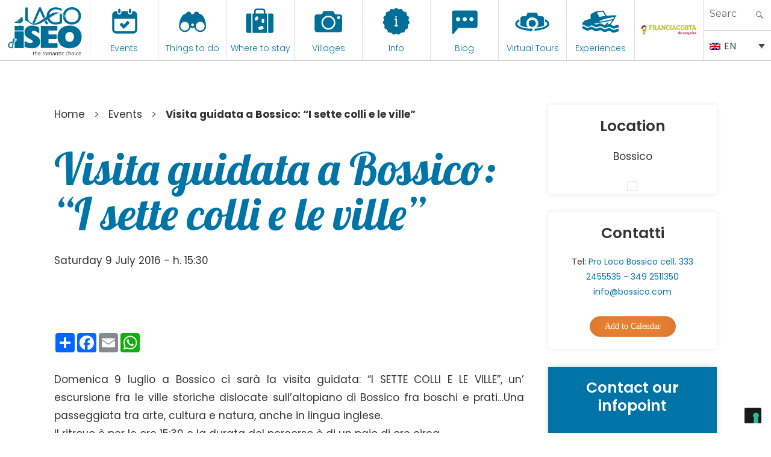

--- FILE ---
content_type: text/html; charset=UTF-8
request_url: https://visitlakeiseo.info/en/events/visita-guidata-a-bossico-i-sette-colli-e-le-ville/
body_size: 32704
content:

<!DOCTYPE html>
<html lang="en-US" class="no-js"><head>
	<meta charset="UTF-8">
	<meta name="viewport" content="width=device-width, initial-scale=1">
	<link rel="profile" href="https://gmpg.org/xfn/11">
	

    
    <meta property="og:title" content="Visit Lake Iseo" />
    <meta property="og:description" content="Portale Ufficiale turismo Lago d'Iseo" />
    <meta property="og:url" content="https://visitlakeiseo.info/" />
    <meta property="og:image" content="https://visitlakeiseo.info/wp-content/uploads/2022/01/10-luoghi-da-vedere-sul-lago-diseo.jpg" />


    
	<script>(function(html){html.className = html.className.replace(/\bno-js\b/,'js')})(document.documentElement);</script>
<meta name='robots' content='index, follow, max-image-preview:large, max-snippet:-1, max-video-preview:-1' />
<link rel="alternate" hreflang="en" href="https://visitlakeiseo.info/en/events/visita-guidata-a-bossico-i-sette-colli-e-le-ville/" />
<link rel="alternate" hreflang="it" href="https://visitlakeiseo.info/eventi/visita-guidata-a-bossico-i-sette-colli-e-le-ville/" />
<link rel="alternate" hreflang="x-default" href="https://visitlakeiseo.info/eventi/visita-guidata-a-bossico-i-sette-colli-e-le-ville/" />

	<!-- This site is optimized with the Yoast SEO plugin v26.8 - https://yoast.com/product/yoast-seo-wordpress/ -->
	<title>Visita guidata a Bossico: &quot;I sette colli e le ville&quot; - Visit Lake Iseo Portale Ufficiale turismo Lago d&#039;Iseo</title>
	<link rel="canonical" href="https://visitlakeiseo.info/eventi/visita-guidata-a-bossico-i-sette-colli-e-le-ville/" />
	<meta property="og:locale" content="en_US" />
	<meta property="og:type" content="article" />
	<meta property="og:title" content="Visita guidata a Bossico: &quot;I sette colli e le ville&quot; - Visit Lake Iseo Portale Ufficiale turismo Lago d&#039;Iseo" />
	<meta property="og:description" content="Domenica 9 luglio a ‪Bossico ci sar&agrave; la visita guidata: &#8220;I SETTE COLLI E LE VILLE&#8221;, un&#8217; escursione fra le ville storiche dislocate sull&#8217;altopiano di Bossico fra boschi e prati&#8230;Una passeggiata tra arte, cultura e natura, anche in lingua inglese.Il ritrovo &egrave; per le ore 15:30 e la durata del percorso &egrave; di un paio" />
	<meta property="og:url" content="https://visitlakeiseo.info/eventi/visita-guidata-a-bossico-i-sette-colli-e-le-ville/" />
	<meta property="og:site_name" content="Visit Lake Iseo" />
	<meta property="article:publisher" content="https://www.facebook.com/visitlakeiseo/" />
	<meta property="article:modified_time" content="2020-04-04T16:26:29+00:00" />
	<meta name="twitter:card" content="summary_large_image" />
	<script type="application/ld+json" class="yoast-schema-graph">{"@context":"https://schema.org","@graph":[{"@type":"WebPage","@id":"https://visitlakeiseo.info/eventi/visita-guidata-a-bossico-i-sette-colli-e-le-ville/","url":"https://visitlakeiseo.info/eventi/visita-guidata-a-bossico-i-sette-colli-e-le-ville/","name":"Visita guidata a Bossico: \"I sette colli e le ville\" - Visit Lake Iseo Portale Ufficiale turismo Lago d&#039;Iseo","isPartOf":{"@id":"https://visitlakeiseo.info/en/#website"},"datePublished":"2020-04-03T08:20:34+00:00","dateModified":"2020-04-04T16:26:29+00:00","breadcrumb":{"@id":"https://visitlakeiseo.info/eventi/visita-guidata-a-bossico-i-sette-colli-e-le-ville/#breadcrumb"},"inLanguage":"en-US","potentialAction":[{"@type":"ReadAction","target":["https://visitlakeiseo.info/eventi/visita-guidata-a-bossico-i-sette-colli-e-le-ville/"]}]},{"@type":"BreadcrumbList","@id":"https://visitlakeiseo.info/eventi/visita-guidata-a-bossico-i-sette-colli-e-le-ville/#breadcrumb","itemListElement":[{"@type":"ListItem","position":1,"name":"Home","item":"https://visitlakeiseo.info/en/"},{"@type":"ListItem","position":2,"name":"Events","item":"https://visitlakeiseo.info/en/events/"},{"@type":"ListItem","position":3,"name":"Visita guidata a Bossico: &#8220;I sette colli e le ville&#8221;"}]},{"@type":"WebSite","@id":"https://visitlakeiseo.info/en/#website","url":"https://visitlakeiseo.info/en/","name":"Visit Lake Iseo","description":"Portale Ufficiale turismo Lago d&#039;Iseo","potentialAction":[{"@type":"SearchAction","target":{"@type":"EntryPoint","urlTemplate":"https://visitlakeiseo.info/en/?s={search_term_string}"},"query-input":{"@type":"PropertyValueSpecification","valueRequired":true,"valueName":"search_term_string"}}],"inLanguage":"en-US"}]}</script>
	<!-- / Yoast SEO plugin. -->


<link rel='dns-prefetch' href='//fonts.googleapis.com' />
<link rel="alternate" type="application/rss+xml" title="Visit Lake Iseo &raquo; Feed" href="https://visitlakeiseo.info/en/feed/" />
<link rel="alternate" type="application/rss+xml" title="Visit Lake Iseo &raquo; Comments Feed" href="https://visitlakeiseo.info/en/comments/feed/" />
<link rel="alternate" title="oEmbed (JSON)" type="application/json+oembed" href="https://visitlakeiseo.info/en/wp-json/oembed/1.0/embed?url=https%3A%2F%2Fvisitlakeiseo.info%2Fen%2Feventi%2Fvisita-guidata-a-bossico-i-sette-colli-e-le-ville%2F" />
<link rel="alternate" title="oEmbed (XML)" type="text/xml+oembed" href="https://visitlakeiseo.info/en/wp-json/oembed/1.0/embed?url=https%3A%2F%2Fvisitlakeiseo.info%2Fen%2Feventi%2Fvisita-guidata-a-bossico-i-sette-colli-e-le-ville%2F&#038;format=xml" />
<style id='wp-img-auto-sizes-contain-inline-css' type='text/css'>
img:is([sizes=auto i],[sizes^="auto," i]){contain-intrinsic-size:3000px 1500px}
/*# sourceURL=wp-img-auto-sizes-contain-inline-css */
</style>
<link rel='stylesheet' id='sbsw_styles-css' href='https://visitlakeiseo.info/wp-content/plugins/social-wall/css/social-wall.min.css?ver=2.0.1' type='text/css' media='all' />
<style id='wp-emoji-styles-inline-css' type='text/css'>

	img.wp-smiley, img.emoji {
		display: inline !important;
		border: none !important;
		box-shadow: none !important;
		height: 1em !important;
		width: 1em !important;
		margin: 0 0.07em !important;
		vertical-align: -0.1em !important;
		background: none !important;
		padding: 0 !important;
	}
/*# sourceURL=wp-emoji-styles-inline-css */
</style>
<link rel='stylesheet' id='wp-block-library-css' href='https://visitlakeiseo.info/wp-includes/css/dist/block-library/style.min.css?ver=6.9' type='text/css' media='all' />
<style id='global-styles-inline-css' type='text/css'>
:root{--wp--preset--aspect-ratio--square: 1;--wp--preset--aspect-ratio--4-3: 4/3;--wp--preset--aspect-ratio--3-4: 3/4;--wp--preset--aspect-ratio--3-2: 3/2;--wp--preset--aspect-ratio--2-3: 2/3;--wp--preset--aspect-ratio--16-9: 16/9;--wp--preset--aspect-ratio--9-16: 9/16;--wp--preset--color--black: #000000;--wp--preset--color--cyan-bluish-gray: #abb8c3;--wp--preset--color--white: #ffffff;--wp--preset--color--pale-pink: #f78da7;--wp--preset--color--vivid-red: #cf2e2e;--wp--preset--color--luminous-vivid-orange: #ff6900;--wp--preset--color--luminous-vivid-amber: #fcb900;--wp--preset--color--light-green-cyan: #7bdcb5;--wp--preset--color--vivid-green-cyan: #00d084;--wp--preset--color--pale-cyan-blue: #8ed1fc;--wp--preset--color--vivid-cyan-blue: #0693e3;--wp--preset--color--vivid-purple: #9b51e0;--wp--preset--gradient--vivid-cyan-blue-to-vivid-purple: linear-gradient(135deg,rgb(6,147,227) 0%,rgb(155,81,224) 100%);--wp--preset--gradient--light-green-cyan-to-vivid-green-cyan: linear-gradient(135deg,rgb(122,220,180) 0%,rgb(0,208,130) 100%);--wp--preset--gradient--luminous-vivid-amber-to-luminous-vivid-orange: linear-gradient(135deg,rgb(252,185,0) 0%,rgb(255,105,0) 100%);--wp--preset--gradient--luminous-vivid-orange-to-vivid-red: linear-gradient(135deg,rgb(255,105,0) 0%,rgb(207,46,46) 100%);--wp--preset--gradient--very-light-gray-to-cyan-bluish-gray: linear-gradient(135deg,rgb(238,238,238) 0%,rgb(169,184,195) 100%);--wp--preset--gradient--cool-to-warm-spectrum: linear-gradient(135deg,rgb(74,234,220) 0%,rgb(151,120,209) 20%,rgb(207,42,186) 40%,rgb(238,44,130) 60%,rgb(251,105,98) 80%,rgb(254,248,76) 100%);--wp--preset--gradient--blush-light-purple: linear-gradient(135deg,rgb(255,206,236) 0%,rgb(152,150,240) 100%);--wp--preset--gradient--blush-bordeaux: linear-gradient(135deg,rgb(254,205,165) 0%,rgb(254,45,45) 50%,rgb(107,0,62) 100%);--wp--preset--gradient--luminous-dusk: linear-gradient(135deg,rgb(255,203,112) 0%,rgb(199,81,192) 50%,rgb(65,88,208) 100%);--wp--preset--gradient--pale-ocean: linear-gradient(135deg,rgb(255,245,203) 0%,rgb(182,227,212) 50%,rgb(51,167,181) 100%);--wp--preset--gradient--electric-grass: linear-gradient(135deg,rgb(202,248,128) 0%,rgb(113,206,126) 100%);--wp--preset--gradient--midnight: linear-gradient(135deg,rgb(2,3,129) 0%,rgb(40,116,252) 100%);--wp--preset--font-size--small: 13px;--wp--preset--font-size--medium: 20px;--wp--preset--font-size--large: 36px;--wp--preset--font-size--x-large: 42px;--wp--preset--spacing--20: 0.44rem;--wp--preset--spacing--30: 0.67rem;--wp--preset--spacing--40: 1rem;--wp--preset--spacing--50: 1.5rem;--wp--preset--spacing--60: 2.25rem;--wp--preset--spacing--70: 3.38rem;--wp--preset--spacing--80: 5.06rem;--wp--preset--shadow--natural: 6px 6px 9px rgba(0, 0, 0, 0.2);--wp--preset--shadow--deep: 12px 12px 50px rgba(0, 0, 0, 0.4);--wp--preset--shadow--sharp: 6px 6px 0px rgba(0, 0, 0, 0.2);--wp--preset--shadow--outlined: 6px 6px 0px -3px rgb(255, 255, 255), 6px 6px rgb(0, 0, 0);--wp--preset--shadow--crisp: 6px 6px 0px rgb(0, 0, 0);}:where(.is-layout-flex){gap: 0.5em;}:where(.is-layout-grid){gap: 0.5em;}body .is-layout-flex{display: flex;}.is-layout-flex{flex-wrap: wrap;align-items: center;}.is-layout-flex > :is(*, div){margin: 0;}body .is-layout-grid{display: grid;}.is-layout-grid > :is(*, div){margin: 0;}:where(.wp-block-columns.is-layout-flex){gap: 2em;}:where(.wp-block-columns.is-layout-grid){gap: 2em;}:where(.wp-block-post-template.is-layout-flex){gap: 1.25em;}:where(.wp-block-post-template.is-layout-grid){gap: 1.25em;}.has-black-color{color: var(--wp--preset--color--black) !important;}.has-cyan-bluish-gray-color{color: var(--wp--preset--color--cyan-bluish-gray) !important;}.has-white-color{color: var(--wp--preset--color--white) !important;}.has-pale-pink-color{color: var(--wp--preset--color--pale-pink) !important;}.has-vivid-red-color{color: var(--wp--preset--color--vivid-red) !important;}.has-luminous-vivid-orange-color{color: var(--wp--preset--color--luminous-vivid-orange) !important;}.has-luminous-vivid-amber-color{color: var(--wp--preset--color--luminous-vivid-amber) !important;}.has-light-green-cyan-color{color: var(--wp--preset--color--light-green-cyan) !important;}.has-vivid-green-cyan-color{color: var(--wp--preset--color--vivid-green-cyan) !important;}.has-pale-cyan-blue-color{color: var(--wp--preset--color--pale-cyan-blue) !important;}.has-vivid-cyan-blue-color{color: var(--wp--preset--color--vivid-cyan-blue) !important;}.has-vivid-purple-color{color: var(--wp--preset--color--vivid-purple) !important;}.has-black-background-color{background-color: var(--wp--preset--color--black) !important;}.has-cyan-bluish-gray-background-color{background-color: var(--wp--preset--color--cyan-bluish-gray) !important;}.has-white-background-color{background-color: var(--wp--preset--color--white) !important;}.has-pale-pink-background-color{background-color: var(--wp--preset--color--pale-pink) !important;}.has-vivid-red-background-color{background-color: var(--wp--preset--color--vivid-red) !important;}.has-luminous-vivid-orange-background-color{background-color: var(--wp--preset--color--luminous-vivid-orange) !important;}.has-luminous-vivid-amber-background-color{background-color: var(--wp--preset--color--luminous-vivid-amber) !important;}.has-light-green-cyan-background-color{background-color: var(--wp--preset--color--light-green-cyan) !important;}.has-vivid-green-cyan-background-color{background-color: var(--wp--preset--color--vivid-green-cyan) !important;}.has-pale-cyan-blue-background-color{background-color: var(--wp--preset--color--pale-cyan-blue) !important;}.has-vivid-cyan-blue-background-color{background-color: var(--wp--preset--color--vivid-cyan-blue) !important;}.has-vivid-purple-background-color{background-color: var(--wp--preset--color--vivid-purple) !important;}.has-black-border-color{border-color: var(--wp--preset--color--black) !important;}.has-cyan-bluish-gray-border-color{border-color: var(--wp--preset--color--cyan-bluish-gray) !important;}.has-white-border-color{border-color: var(--wp--preset--color--white) !important;}.has-pale-pink-border-color{border-color: var(--wp--preset--color--pale-pink) !important;}.has-vivid-red-border-color{border-color: var(--wp--preset--color--vivid-red) !important;}.has-luminous-vivid-orange-border-color{border-color: var(--wp--preset--color--luminous-vivid-orange) !important;}.has-luminous-vivid-amber-border-color{border-color: var(--wp--preset--color--luminous-vivid-amber) !important;}.has-light-green-cyan-border-color{border-color: var(--wp--preset--color--light-green-cyan) !important;}.has-vivid-green-cyan-border-color{border-color: var(--wp--preset--color--vivid-green-cyan) !important;}.has-pale-cyan-blue-border-color{border-color: var(--wp--preset--color--pale-cyan-blue) !important;}.has-vivid-cyan-blue-border-color{border-color: var(--wp--preset--color--vivid-cyan-blue) !important;}.has-vivid-purple-border-color{border-color: var(--wp--preset--color--vivid-purple) !important;}.has-vivid-cyan-blue-to-vivid-purple-gradient-background{background: var(--wp--preset--gradient--vivid-cyan-blue-to-vivid-purple) !important;}.has-light-green-cyan-to-vivid-green-cyan-gradient-background{background: var(--wp--preset--gradient--light-green-cyan-to-vivid-green-cyan) !important;}.has-luminous-vivid-amber-to-luminous-vivid-orange-gradient-background{background: var(--wp--preset--gradient--luminous-vivid-amber-to-luminous-vivid-orange) !important;}.has-luminous-vivid-orange-to-vivid-red-gradient-background{background: var(--wp--preset--gradient--luminous-vivid-orange-to-vivid-red) !important;}.has-very-light-gray-to-cyan-bluish-gray-gradient-background{background: var(--wp--preset--gradient--very-light-gray-to-cyan-bluish-gray) !important;}.has-cool-to-warm-spectrum-gradient-background{background: var(--wp--preset--gradient--cool-to-warm-spectrum) !important;}.has-blush-light-purple-gradient-background{background: var(--wp--preset--gradient--blush-light-purple) !important;}.has-blush-bordeaux-gradient-background{background: var(--wp--preset--gradient--blush-bordeaux) !important;}.has-luminous-dusk-gradient-background{background: var(--wp--preset--gradient--luminous-dusk) !important;}.has-pale-ocean-gradient-background{background: var(--wp--preset--gradient--pale-ocean) !important;}.has-electric-grass-gradient-background{background: var(--wp--preset--gradient--electric-grass) !important;}.has-midnight-gradient-background{background: var(--wp--preset--gradient--midnight) !important;}.has-small-font-size{font-size: var(--wp--preset--font-size--small) !important;}.has-medium-font-size{font-size: var(--wp--preset--font-size--medium) !important;}.has-large-font-size{font-size: var(--wp--preset--font-size--large) !important;}.has-x-large-font-size{font-size: var(--wp--preset--font-size--x-large) !important;}
/*# sourceURL=global-styles-inline-css */
</style>

<style id='classic-theme-styles-inline-css' type='text/css'>
/*! This file is auto-generated */
.wp-block-button__link{color:#fff;background-color:#32373c;border-radius:9999px;box-shadow:none;text-decoration:none;padding:calc(.667em + 2px) calc(1.333em + 2px);font-size:1.125em}.wp-block-file__button{background:#32373c;color:#fff;text-decoration:none}
/*# sourceURL=/wp-includes/css/classic-themes.min.css */
</style>
<link rel='stylesheet' id='wpmf-gallery-popup-style-css' href='https://visitlakeiseo.info/wp-content/plugins/wp-media-folder/assets/css/display-gallery/magnific-popup.css?ver=0.9.9' type='text/css' media='all' />
<link rel='stylesheet' id='djacc-style-css' href='https://visitlakeiseo.info/wp-content/plugins/dj-accessibility/module/assets/css/accessibility.css?ver=1.15' type='text/css' media='all' />
<style id='djacc-style-inline-css' type='text/css'>
.djacc { font-family: Roboto, sans-serif; }
.djacc--sticky.djacc-popup { margin: 10px 20px; }
/*# sourceURL=djacc-style-inline-css */
</style>
<link rel='stylesheet' id='djacc-webfont-css' href='https://fonts.googleapis.com/css2?family=Roboto%3Awght%40400%3B700&#038;display=swap&#038;ver=1.15' type='text/css' media='all' />
<link rel='stylesheet' id='wpml-legacy-dropdown-0-css' href='https://visitlakeiseo.info/wp-content/plugins/sitepress-multilingual-cms/templates/language-switchers/legacy-dropdown/style.min.css?ver=1' type='text/css' media='all' />
<link rel='stylesheet' id='search-filter-plugin-styles-css' href='https://visitlakeiseo.info/wp-content/plugins/search-filter-pro/public/assets/css/search-filter.min.css?ver=2.5.21' type='text/css' media='all' />
<link rel='stylesheet' id='gatebergamo-fonts-css' href='https://fonts.googleapis.com/css?family=Merriweather%3A400%2C700%2C900%2C400italic%2C700italic%2C900italic%7CMontserrat%3A400%2C700%7CInconsolata%3A400&#038;subset=latin%2Clatin-ext' type='text/css' media='all' />
<link rel='stylesheet' id='genericons-css' href='https://visitlakeiseo.info/wp-content/themes/visitlakeiseo/genericons/genericons.css?ver=3.4.1' type='text/css' media='all' />
<link rel='stylesheet' id='gatebergamo-style-css' href='https://visitlakeiseo.info/wp-content/themes/visitlakeiseo/style.css?ver=6.9' type='text/css' media='all' />
<script type="text/javascript" src="https://visitlakeiseo.info/wp-includes/js/jquery/jquery.min.js?ver=3.7.1" id="jquery-core-js"></script>
<script type="text/javascript" src="https://visitlakeiseo.info/wp-includes/js/jquery/jquery-migrate.min.js?ver=3.4.1" id="jquery-migrate-js"></script>
<script type="text/javascript" src="https://visitlakeiseo.info/wp-content/plugins/sitepress-multilingual-cms/templates/language-switchers/legacy-dropdown/script.min.js?ver=1" id="wpml-legacy-dropdown-0-js"></script>
<script type="text/javascript" id="search-filter-plugin-build-js-extra">
/* <![CDATA[ */
var SF_LDATA = {"ajax_url":"https://visitlakeiseo.info/wp-admin/admin-ajax.php","home_url":"https://visitlakeiseo.info/en/","extensions":[]};
//# sourceURL=search-filter-plugin-build-js-extra
/* ]]> */
</script>
<script type="text/javascript" src="https://visitlakeiseo.info/wp-content/plugins/search-filter-pro/public/assets/js/search-filter-build.min.js?ver=2.5.21" id="search-filter-plugin-build-js"></script>
<script type="text/javascript" src="https://visitlakeiseo.info/wp-content/plugins/search-filter-pro/public/assets/js/chosen.jquery.min.js?ver=2.5.21" id="search-filter-plugin-chosen-js"></script>
<link rel="https://api.w.org/" href="https://visitlakeiseo.info/en/wp-json/" /><link rel="alternate" title="JSON" type="application/json" href="https://visitlakeiseo.info/en/wp-json/wp/v2/eventi/7790" /><link rel="EditURI" type="application/rsd+xml" title="RSD" href="https://visitlakeiseo.info/xmlrpc.php?rsd" />
<meta name="generator" content="WordPress 6.9" />
<link rel='shortlink' href='https://visitlakeiseo.info/en/?p=7790' />
<meta name="generator" content="WPML ver:4.8.6 stt:1,27;" />
<style type="text/css">.recentcomments a{display:inline !important;padding:0 !important;margin:0 !important;}</style>     
    <link rel="shortcut icon" href="https://visitlakeiseo.info/wp-content/themes/visitlakeiseo/favicon.ico" />
    
    
            <!-- Social Juicer -->
        <script src="https://assets.juicer.io/embed.js" type="text/javascript"></script>
    
    
        <!-- owl -->
    
        <link rel='stylesheet' href='https://visitlakeiseo.info/wp-content/themes/visitlakeiseo/js/owl2/assets/owl.carousel.min.css' type='text/css' media='all' />
        <link rel='stylesheet' href='https://visitlakeiseo.info/wp-content/themes/visitlakeiseo/js/owl2/assets/owl.theme.default.min.css' type='text/css' media='all' />
        <script src='https://visitlakeiseo.info/wp-content/themes/visitlakeiseo/js/owl2/owl.carousel.min.js' type='text/javascript' media='all' ></script>
    






        <link rel="preconnect" href="https://unpkg.com/swiper" />
    <link rel="dns-prefetch" href="https://unpkg.com/swiper" />

    <link rel="stylesheet" type="text/css" href="https://unpkg.com/swiper/swiper-bundle.min.css" />
    <script type="text/javascript" defer src="https://unpkg.com/swiper/swiper-bundle.min.js"></script>
    


    <!--link rel="stylesheet" type="text/css" href="https://visitlakeiseo.info/wp-content/themes/visitlakeiseo/css/hover.css" /-->
    <link rel="stylesheet" type="text/css" href="https://visitlakeiseo.info/wp-content/themes/visitlakeiseo/css/mickey.css" />

    <!-- fresco -->
	<script type="text/javascript" src="https://visitlakeiseo.info/wp-content/themes/visitlakeiseo/js/fresco/fresco.js"></script>
    <link rel="stylesheet" type="text/css" href="https://visitlakeiseo.info/wp-content/themes/visitlakeiseo/js/fresco/fresco.css" />
    
    <!-- flickity -->
            <script type="text/javascript" src="https://visitlakeiseo.info/wp-content/themes/visitlakeiseo/js/flickity/flickity.pkgd.min.js"></script>
        <link rel="stylesheet" type="text/css" href="https://visitlakeiseo.info/wp-content/themes/visitlakeiseo/js/flickity/flickity.css" />
        <script type="text/javascript" src="https://visitlakeiseo.info/wp-content/themes/visitlakeiseo/js/flickity/fullscreen.js"></script>
        <link rel="stylesheet" type="text/css" href="https://visitlakeiseo.info/wp-content/themes/visitlakeiseo/js/flickity/fullscreen.css" />
        <link rel="stylesheet" type="text/css" href="https://visitlakeiseo.info/wp-content/themes/visitlakeiseo/css/atc-style-blue.css">
    
    <!-- font -->
    <link rel="stylesheet" type="text/css" href="https://visitlakeiseo.info/wp-content/themes/visitlakeiseo/css/fontastic/styles.css" />

    <!-- gate -->
    <script src='https://visitlakeiseo.info/wp-content/themes/visitlakeiseo/js/gate_script.js' type='text/javascript' media='all' ></script>
    
    
        <link rel="stylesheet" href="https://visitlakeiseo.info/wp-content/themes/visitlakeiseo/css/layout.css?rev=032024-1" type="text/css" />
        <link rel="stylesheet" href="https://visitlakeiseo.info/wp-content/themes/visitlakeiseo/css/responsive.css?rev=23" type="text/css" /> 
        <link rel="stylesheet" type="text/css" href="https://visitlakeiseo.info/wp-content/themes/visitlakeiseo/css/atc-style-blue.css">

        <link rel="stylesheet" href="https://visitlakeiseo.info/wp-content/themes/visitlakeiseo/css/layout_2023.css" type="text/css" />

        
    <!--flatpicker -->
    <link rel="stylesheet" href="https://visitlakeiseo.info/wp-content/themes/visitlakeiseo/js/flatpickr/flatpickr.min.css">
    <script src="https://visitlakeiseo.info/wp-content/themes/visitlakeiseo/js/flatpickr/flatpickr.min.js"></script>
    <script src="https://visitlakeiseo.info/wp-content/themes/visitlakeiseo/js/flatpickr/it.js"></script>
    
    <!--sticky -->
    <script src="https://visitlakeiseo.info/wp-content/themes/visitlakeiseo/js/jquery.sticky-kit.min.js" type="text/javascript"></script>
    <script type="text/javascript" src="https://visitlakeiseo.info/wp-content/themes/visitlakeiseo/js/sticky-sidebar.js"></script>
    
    
        
    
    <!--font -->
    <link href="https://fonts.googleapis.com/css2?family=Lobster&family=Poppins:wght@300;400;600&display=swap" rel="stylesheet">







    







     
    
    <!-- Facebook Pixel Code -->
    <script>
      !function(f,b,e,v,n,t,s)
      {if(f.fbq)return;n=f.fbq=function(){n.callMethod?
      n.callMethod.apply(n,arguments):n.queue.push(arguments)};
      if(!f._fbq)f._fbq=n;n.push=n;n.loaded=!0;n.version='2.0';
      n.queue=[];t=b.createElement(e);t.async=!0;
      t.src=v;s=b.getElementsByTagName(e)[0];
      s.parentNode.insertBefore(t,s)}(window, document,'script',
      'https://connect.facebook.net/en_US/fbevents.js');
      fbq('init', '1147122542094393');
      fbq('track', 'PageView');
    </script>
    <noscript><img height="1" width="1" style="display:none"
      src="https://www.facebook.com/tr?id=1147122542094393&ev=PageView&noscript=1"
    /></noscript>
    <!-- End Facebook Pixel Code -->



    <!-- Google Tag Manager -->
    <script>(function(w,d,s,l,i){w[l]=w[l]||[];w[l].push({'gtm.start':
    new Date().getTime(),event:'gtm.js'});var f=d.getElementsByTagName(s)[0],
    j=d.createElement(s),dl=l!='dataLayer'?'&l='+l:'';j.async=true;j.src=
    'https://www.googletagmanager.com/gtm.js?id='+i+dl;f.parentNode.insertBefore(j,f);
    })(window,document,'script','dataLayer','GTM-WZ97LGT');</script>
    <!-- End Google Tag Manager -->


    <!-- Global site tag (gtag.js) - Google Ads: 741594352 -->
    <script async src="https://www.googletagmanager.com/gtag/js?id=AW-741594352"></script>
    <script>
      window.dataLayer = window.dataLayer || [];
      function gtag(){dataLayer.push(arguments);}
      gtag('js', new Date());

      gtag('config', 'AW-741594352');
    </script>

    <!-- COOKIE BANNER -->
    
            <script type="text/javascript">
            var _iub = _iub || [];
            _iub.csConfiguration = {"invalidateConsentWithoutLog":true,"lang":"en","siteId":1065437,"consentOnContinuedBrowsing":false,"perPurposeConsent":true,"enableTcf":true,"googleAdditionalConsentMode":true,"cookiePolicyId":70769966, "banner":{ "acceptButtonDisplay":true,"customizeButtonDisplay":true,"acceptButtonColor":"#0073CE","acceptButtonCaptionColor":"white","customizeButtonColor":"#DADADA","customizeButtonCaptionColor":"#4D4D4D","rejectButtonColor":"#0073CE","rejectButtonCaptionColor":"white","position":"float-top-center","textColor":"black","backgroundColor":"white","rejectButtonDisplay":true,"listPurposes":true,"explicitWithdrawal":true }};
        </script>
        <script type="text/javascript" src="//cdn.iubenda.com/cs/tcf/stub-v2.js"></script>
        <script type="text/javascript" src="//cdn.iubenda.com/cs/iubenda_cs.js" charset="UTF-8" async></script>
        
	
<link rel='stylesheet' id='mailpoet_public-css' href='https://visitlakeiseo.info/wp-content/plugins/mailpoet/assets/dist/css/mailpoet-public.eb66e3ab.css?ver=6.9' type='text/css' media='all' />
<link rel='stylesheet' id='mailpoet_custom_fonts_0-css' href='https://fonts.googleapis.com/css?family=Abril+FatFace%3A400%2C400i%2C700%2C700i%7CAlegreya%3A400%2C400i%2C700%2C700i%7CAlegreya+Sans%3A400%2C400i%2C700%2C700i%7CAmatic+SC%3A400%2C400i%2C700%2C700i%7CAnonymous+Pro%3A400%2C400i%2C700%2C700i%7CArchitects+Daughter%3A400%2C400i%2C700%2C700i%7CArchivo%3A400%2C400i%2C700%2C700i%7CArchivo+Narrow%3A400%2C400i%2C700%2C700i%7CAsap%3A400%2C400i%2C700%2C700i%7CBarlow%3A400%2C400i%2C700%2C700i%7CBioRhyme%3A400%2C400i%2C700%2C700i%7CBonbon%3A400%2C400i%2C700%2C700i%7CCabin%3A400%2C400i%2C700%2C700i%7CCairo%3A400%2C400i%2C700%2C700i%7CCardo%3A400%2C400i%2C700%2C700i%7CChivo%3A400%2C400i%2C700%2C700i%7CConcert+One%3A400%2C400i%2C700%2C700i%7CCormorant%3A400%2C400i%2C700%2C700i%7CCrimson+Text%3A400%2C400i%2C700%2C700i%7CEczar%3A400%2C400i%2C700%2C700i%7CExo+2%3A400%2C400i%2C700%2C700i%7CFira+Sans%3A400%2C400i%2C700%2C700i%7CFjalla+One%3A400%2C400i%2C700%2C700i%7CFrank+Ruhl+Libre%3A400%2C400i%2C700%2C700i%7CGreat+Vibes%3A400%2C400i%2C700%2C700i&#038;ver=6.9' type='text/css' media='all' />
<link rel='stylesheet' id='mailpoet_custom_fonts_1-css' href='https://fonts.googleapis.com/css?family=Heebo%3A400%2C400i%2C700%2C700i%7CIBM+Plex%3A400%2C400i%2C700%2C700i%7CInconsolata%3A400%2C400i%2C700%2C700i%7CIndie+Flower%3A400%2C400i%2C700%2C700i%7CInknut+Antiqua%3A400%2C400i%2C700%2C700i%7CInter%3A400%2C400i%2C700%2C700i%7CKarla%3A400%2C400i%2C700%2C700i%7CLibre+Baskerville%3A400%2C400i%2C700%2C700i%7CLibre+Franklin%3A400%2C400i%2C700%2C700i%7CMontserrat%3A400%2C400i%2C700%2C700i%7CNeuton%3A400%2C400i%2C700%2C700i%7CNotable%3A400%2C400i%2C700%2C700i%7CNothing+You+Could+Do%3A400%2C400i%2C700%2C700i%7CNoto+Sans%3A400%2C400i%2C700%2C700i%7CNunito%3A400%2C400i%2C700%2C700i%7COld+Standard+TT%3A400%2C400i%2C700%2C700i%7COxygen%3A400%2C400i%2C700%2C700i%7CPacifico%3A400%2C400i%2C700%2C700i%7CPoppins%3A400%2C400i%2C700%2C700i%7CProza+Libre%3A400%2C400i%2C700%2C700i%7CPT+Sans%3A400%2C400i%2C700%2C700i%7CPT+Serif%3A400%2C400i%2C700%2C700i%7CRakkas%3A400%2C400i%2C700%2C700i%7CReenie+Beanie%3A400%2C400i%2C700%2C700i%7CRoboto+Slab%3A400%2C400i%2C700%2C700i&#038;ver=6.9' type='text/css' media='all' />
<link rel='stylesheet' id='mailpoet_custom_fonts_2-css' href='https://fonts.googleapis.com/css?family=Ropa+Sans%3A400%2C400i%2C700%2C700i%7CRubik%3A400%2C400i%2C700%2C700i%7CShadows+Into+Light%3A400%2C400i%2C700%2C700i%7CSpace+Mono%3A400%2C400i%2C700%2C700i%7CSpectral%3A400%2C400i%2C700%2C700i%7CSue+Ellen+Francisco%3A400%2C400i%2C700%2C700i%7CTitillium+Web%3A400%2C400i%2C700%2C700i%7CUbuntu%3A400%2C400i%2C700%2C700i%7CVarela%3A400%2C400i%2C700%2C700i%7CVollkorn%3A400%2C400i%2C700%2C700i%7CWork+Sans%3A400%2C400i%2C700%2C700i%7CYatra+One%3A400%2C400i%2C700%2C700i&#038;ver=6.9' type='text/css' media='all' />
<link rel='stylesheet' id='wpforms-classic-full-css' href='https://visitlakeiseo.info/wp-content/plugins/wpforms/assets/css/frontend/classic/wpforms-full.min.css?ver=1.9.8.7' type='text/css' media='all' />
</head>
	







	

<body class="wp-singular eventi-template-default single single-eventi postid-7790 wp-theme-visitlakeiseo">
    




    
    <!-- Google Tag Manager (noscript) -->
	<noscript><iframe src="https://www.googletagmanager.com/ns.html?id=GTM-WZ97LGT"
	height="0" width="0" style="display:none;visibility:hidden"></iframe></noscript>
	<!-- End Google Tag Manager (noscript) -->


    
<div id="page" class="site">

    
        

		<header id="masthead" class="site-header reatyling2019" role="banner">
			<div class="site-header-main">
            
                    <!-- logo + topmenu -->
                    <div class="header">
                        
                        <div class="logo floatleft">
                            <h1 class="site-title">	
                                <div itemscope itemtype="http://schema.org/Organization">
                                    <a itemprop="url" href="https://visitlakeiseo.info/en/" title="Portale ufficiale del turismo Lago d'Iseo"> 
                                    <img itemprop="logo" src="https://visitlakeiseo.info/wp-content/themes/visitlakeiseo/images/logo-lago-iseo.svg" alt="Portale ufficiale del turismo Lago d'Iseo" width="300" /></a>
                                </div>
                            </h1>
                        </div>
                        
                        
                        
                        
                        <div class="menu-items floatleft">
                            
                            
                                                           <nav id="topmenu-navigation" class="topmenu-navigation w90" role="navigation" aria-label="Menu Top">
                                    <div class="menu-top-menu-container"><ul id="menu-top-menu" class="topmenu-links-menu"><li id="menu-item-20601" class="menu-item menu-item-type-post_type_archive menu-item-object-eventi menu-item-20601"><a href="https://visitlakeiseo.info/en/events/">Events</a></li>
<li id="menu-item-20602" class="menu-item menu-item-type-post_type menu-item-object-page menu-item-has-children menu-item-20602"><a href="https://visitlakeiseo.info/en/things-to-do/">Things to do</a>
<ul class="sub-menu">
	<li id="menu-item-20603" class="menu-item menu-item-type-post_type_archive menu-item-object-sport menu-item-has-children menu-item-20603"><a href="https://visitlakeiseo.info/en/sport-and-adventure/">Sport and Nature</a>
	<ul class="sub-menu">
		<li id="menu-item-20496" class="menu-item menu-item-type-taxonomy menu-item-object-categorie_sport menu-item-20496"><a href="https://visitlakeiseo.info/en/categorie_sport/trekking-and-walking/">Trekking and walking</a></li>
		<li id="menu-item-20497" class="menu-item menu-item-type-taxonomy menu-item-object-categorie_sport menu-item-20497"><a href="https://visitlakeiseo.info/en/categorie_sport/bike-and-mountain-bike/">Bike and Mountain Bike</a></li>
		<li id="menu-item-20498" class="menu-item menu-item-type-taxonomy menu-item-object-categorie_sport menu-item-20498"><a href="https://visitlakeiseo.info/en/categorie_sport/water-sports/">Water sports</a></li>
		<li id="menu-item-20499" class="menu-item menu-item-type-taxonomy menu-item-object-categorie_sport menu-item-20499"><a href="https://visitlakeiseo.info/en/categorie_sport/parks-nature-reserves-and-grottos/">Parks, nature reserves and grottos</a></li>
		<li id="menu-item-36691" class="menu-item menu-item-type-custom menu-item-object-custom menu-item-36691"><a href="https://visitlakeiseo.info/en/sport-and-adventure/herbes-flowers-and-forest-scents/">Herbs, flowers and forest scents</a></li>
		<li id="menu-item-20500" class="menu-item menu-item-type-taxonomy menu-item-object-categorie_sport menu-item-20500"><a href="https://visitlakeiseo.info/en/categorie_sport/canyoning-en/">Canyoning</a></li>
		<li id="menu-item-20501" class="menu-item menu-item-type-taxonomy menu-item-object-categorie_sport menu-item-20501"><a href="https://visitlakeiseo.info/en/categorie_sport/climbing/">Climbing</a></li>
		<li id="menu-item-20502" class="menu-item menu-item-type-taxonomy menu-item-object-categorie_sport menu-item-20502"><a href="https://visitlakeiseo.info/en/categorie_sport/equipped-routes/">Equipped routes</a></li>
		<li id="menu-item-20503" class="menu-item menu-item-type-taxonomy menu-item-object-categorie_sport menu-item-20503"><a href="https://visitlakeiseo.info/en/categorie_sport/paragliding-and-hang-gliding/">Paragliding and Hang-gliding</a></li>
		<li id="menu-item-20504" class="menu-item menu-item-type-taxonomy menu-item-object-categorie_operatori_sportivi menu-item-20504"><a href="https://visitlakeiseo.info/en/categorie_operatori_sportivi/guides-and-instructors/">Guides and instructors</a></li>
		<li id="menu-item-20505" class="menu-item menu-item-type-taxonomy menu-item-object-categorie_operatori_sportivi menu-item-20505"><a href="https://visitlakeiseo.info/en/categorie_operatori_sportivi/rent/sports-rentals/">Bike and sports Rentals</a></li>
		<li id="menu-item-20506" class="menu-item menu-item-type-taxonomy menu-item-object-categorie_operatori_sportivi menu-item-20506"><a href="https://visitlakeiseo.info/en/categorie_operatori_sportivi/sports-facilities/">Sports facilities</a></li>
	</ul>
</li>
	<li id="menu-item-20604" class="menu-item menu-item-type-post_type_archive menu-item-object-arte menu-item-has-children menu-item-20604"><a href="https://visitlakeiseo.info/en/arts-and-culure/">Art and Culture</a>
	<ul class="sub-menu">
		<li id="menu-item-20507" class="menu-item menu-item-type-taxonomy menu-item-object-categorie_arte menu-item-20507"><a href="https://visitlakeiseo.info/en/categorie_arte/churches-and-religious-places/">Churches and religious places</a></li>
		<li id="menu-item-20508" class="menu-item menu-item-type-taxonomy menu-item-object-categorie_arte menu-item-20508"><a href="https://visitlakeiseo.info/en/categorie_arte/historical-buildings/">Historical buildings</a></li>
		<li id="menu-item-20512" class="menu-item menu-item-type-taxonomy menu-item-object-categorie_arte menu-item-20512"><a href="https://visitlakeiseo.info/en/categorie_arte/museums/">Museums</a></li>
		<li id="menu-item-20509" class="menu-item menu-item-type-taxonomy menu-item-object-categorie_arte menu-item-20509"><a href="https://visitlakeiseo.info/en/categorie_arte/historical-centers/">Historical centers</a></li>
		<li id="menu-item-20511" class="menu-item menu-item-type-taxonomy menu-item-object-categorie_arte menu-item-20511"><a href="https://visitlakeiseo.info/en/categorie_arte/archaeological-sites/">Archaeological sites</a></li>
		<li id="menu-item-20510" class="menu-item menu-item-type-taxonomy menu-item-object-categorie_arte menu-item-20510"><a href="https://visitlakeiseo.info/en/categorie_arte/cultural-trails/">Cultural itineraries and association</a></li>
		<li id="menu-item-36841" class="menu-item menu-item-type-taxonomy menu-item-object-categorie_arte menu-item-36841"><a href="https://visitlakeiseo.info/en/categorie_arte/curiosities-and-legends/">Curiosities and legends</a></li>
		<li id="menu-item-20514" class="menu-item menu-item-type-custom menu-item-object-custom menu-item-20514"><a href="http://mappadelsebino.catastistorici.it/">Historical Map of Lake Iseo</a></li>
		<li id="menu-item-37879" class="menu-item menu-item-type-taxonomy menu-item-object-categorie_arte menu-item-37879"><a href="https://visitlakeiseo.info/en/categorie_arte/tourist-guides/">Tourist guides</a></li>
		<li id="menu-item-36744" class="menu-item menu-item-type-custom menu-item-object-custom menu-item-36744"><a href="https://visitlakeiseo.info/en/arts-and-culure/festival-onde-musicali-on-lake-iseo/">Festival Onde Musicali</a></li>
		<li id="menu-item-36759" class="menu-item menu-item-type-custom menu-item-object-custom menu-item-36759"><a href="https://visitlakeiseo.info/en/arts-and-culure/the-floating-piers/">The Floating Piers</a></li>
		<li id="menu-item-22001" class="menu-item menu-item-type-post_type menu-item-object-arte menu-item-22001"><a href="https://visitlakeiseo.info/en/arts-and-culure/rock-art-of-valle-camonica/">Rock art of Valle Camonica</a></li>
	</ul>
</li>
	<li id="menu-item-20605" class="menu-item menu-item-type-post_type_archive menu-item-object-sapori menu-item-has-children menu-item-20605"><a href="https://visitlakeiseo.info/en/products-and-flavours/">Products and flavours</a>
	<ul class="sub-menu">
		<li id="menu-item-36509" class="menu-item menu-item-type-taxonomy menu-item-object-categorie_sapori menu-item-36509"><a href="https://visitlakeiseo.info/en/categorie_sapori/local-products/">Local products</a></li>
		<li id="menu-item-74934" class="menu-item menu-item-type-taxonomy menu-item-object-categorie_sapori menu-item-74934"><a href="https://visitlakeiseo.info/en/categorie_sapori/tastings/">Tastings</a></li>
		<li id="menu-item-36601" class="menu-item menu-item-type-taxonomy menu-item-object-categorie_sapori menu-item-36601"><a href="https://visitlakeiseo.info/en/categorie_sapori/where-to-buy/">Where to buy</a></li>
		<li id="menu-item-20515" class="menu-item menu-item-type-taxonomy menu-item-object-categorie_sapori menu-item-20515"><a href="https://visitlakeiseo.info/en/categorie_sapori/where-to-eat/">Where to eat</a></li>
		<li id="menu-item-20517" class="menu-item menu-item-type-taxonomy menu-item-object-categorie_sapori menu-item-20517"><a href="https://visitlakeiseo.info/en/categorie_sapori/recipes/">Recipes</a></li>
		<li id="menu-item-20518" class="menu-item menu-item-type-taxonomy menu-item-object-categorie_sapori menu-item-20518"><a href="https://visitlakeiseo.info/en/categorie_sapori/franciacorta-wine-cellars/">Franciacorta wine cellars</a></li>
		<li id="menu-item-20519" class="menu-item menu-item-type-taxonomy menu-item-object-categorie_sapori menu-item-20519"><a href="https://visitlakeiseo.info/en/categorie_sapori/valcalepio-wine-cellars/">Valcalepio wine cellars</a></li>
	</ul>
</li>
	<li id="menu-item-20606" class="menu-item menu-item-type-post_type_archive menu-item-object-tempo_libero menu-item-has-children menu-item-20606"><a href="https://visitlakeiseo.info/en/leisure-and-relaxation/">Leisure and relaxation</a>
	<ul class="sub-menu">
		<li id="menu-item-20523" class="menu-item menu-item-type-taxonomy menu-item-object-categorie_tempo_libero menu-item-20523"><a href="https://visitlakeiseo.info/en/category_freetime/shopping-around/">Markets and shopping</a></li>
		<li id="menu-item-22003" class="menu-item menu-item-type-taxonomy menu-item-object-categorie_operatori_sportivi menu-item-22003"><a href="https://visitlakeiseo.info/en/categorie_operatori_sportivi/boat-tour-with-driver/">Boat tour with driver</a></li>
		<li id="menu-item-20524" class="menu-item menu-item-type-taxonomy menu-item-object-categorie_tempo_libero menu-item-20524"><a href="https://visitlakeiseo.info/en/category_freetime/beaches-and-shores/">Beaches and shores</a></li>
		<li id="menu-item-37295" class="menu-item menu-item-type-custom menu-item-object-custom menu-item-37295"><a href="https://visitlakeiseo.info/en/sport-and-adventure/big-benches-on-lake-iseo/">Big benches</a></li>
		<li id="menu-item-24984" class="menu-item menu-item-type-post_type menu-item-object-tempo_libero menu-item-24984"><a href="https://visitlakeiseo.info/en/leisure-and-relaxation/picnic-and-barbecue-areas/">Picnic and barbecue areas</a></li>
		<li id="menu-item-22002" class="menu-item menu-item-type-taxonomy menu-item-object-categorie_tempo_libero menu-item-22002"><a href="https://visitlakeiseo.info/en/category_freetime/activities-for-children/">Amusement park and activities for children</a></li>
		<li id="menu-item-24985" class="menu-item menu-item-type-post_type menu-item-object-tempo_libero menu-item-24985"><a href="https://visitlakeiseo.info/en/leisure-and-relaxation/horse-riding/">Horse riding</a></li>
		<li id="menu-item-20522" class="menu-item menu-item-type-taxonomy menu-item-object-categorie_tempo_libero menu-item-20522"><a href="https://visitlakeiseo.info/en/category_freetime/tourist-trains/">Tourist trains</a></li>
		<li id="menu-item-65562" class="menu-item menu-item-type-taxonomy menu-item-object-categorie_tempo_libero menu-item-65562"><a href="https://visitlakeiseo.info/en/category_freetime/ballooning/">Hot-air ballooning</a></li>
		<li id="menu-item-20527" class="menu-item menu-item-type-taxonomy menu-item-object-categorie_tempo_libero menu-item-20527"><a href="https://visitlakeiseo.info/en/category_freetime/wellness-and-relaxation/">Wellness and relaxation</a></li>
		<li id="menu-item-20525" class="menu-item menu-item-type-taxonomy menu-item-object-categorie_tempo_libero menu-item-20525"><a href="https://visitlakeiseo.info/en/category_freetime/workshop/">Workshop</a></li>
		<li id="menu-item-24983" class="menu-item menu-item-type-post_type menu-item-object-tempo_libero menu-item-24983"><a href="https://visitlakeiseo.info/en/leisure-and-relaxation/get-married-on-lake-iseo/">Get married on Lake Iseo</a></li>
	</ul>
</li>
	<li id="menu-item-22319" class="menu-item menu-item-type-taxonomy menu-item-object-categorie_operatori_sportivi menu-item-has-children menu-item-22319"><a href="https://visitlakeiseo.info/en/categorie_operatori_sportivi/rent/">Rentals</a>
	<ul class="sub-menu">
		<li id="menu-item-20531" class="menu-item menu-item-type-taxonomy menu-item-object-categorie_operatori_sportivi menu-item-20531"><a href="https://visitlakeiseo.info/en/categorie_operatori_sportivi/rent/sports-rentals/">Bike and sports Rentals</a></li>
		<li id="menu-item-20532" class="menu-item menu-item-type-taxonomy menu-item-object-categorie_operatori_sportivi menu-item-20532"><a href="https://visitlakeiseo.info/en/categorie_operatori_sportivi/rent/car-camper-rentals/">Car and camper rentals</a></li>
		<li id="menu-item-20533" class="menu-item menu-item-type-taxonomy menu-item-object-categorie_operatori_sportivi menu-item-20533"><a href="https://visitlakeiseo.info/en/categorie_operatori_sportivi/rent/motorboat-rental/">Motorboat rental</a></li>
		<li id="menu-item-20534" class="menu-item menu-item-type-taxonomy menu-item-object-categorie_operatori_sportivi menu-item-20534"><a href="https://visitlakeiseo.info/en/categorie_operatori_sportivi/rent/scooter-quad-rentals/">Scooter and quad rentals</a></li>
	</ul>
</li>
</ul>
</li>
<li id="menu-item-20607" class="menu-item menu-item-type-post_type_archive menu-item-object-ospitalita menu-item-has-children menu-item-20607"><a href="https://visitlakeiseo.info/en/hotels/">Where to stay</a>
<ul class="sub-menu">
	<li id="menu-item-20535" class="menu-item menu-item-type-post_type menu-item-object-page menu-item-20535"><a href="https://visitlakeiseo.info/en/accomodation-on-lake-iseo/">Accommodation on Lake Iseo</a></li>
	<li id="menu-item-20536" class="menu-item menu-item-type-post_type menu-item-object-page menu-item-20536"><a href="https://visitlakeiseo.info/en/accommodations-in-franciacorta/">Accommodation in Franciacorta</a></li>
</ul>
</li>
<li id="menu-item-20608" class="menu-item menu-item-type-post_type_archive menu-item-object-territorio menu-item-has-children menu-item-20608"><a href="https://visitlakeiseo.info/en/places/">Villages</a>
<ul class="sub-menu">
	<li id="menu-item-20537" class="menu-item menu-item-type-custom menu-item-object-custom menu-item-20537"><a href="https://visitlakeiseo.info/en/places/"><span>DISCOVER </span> <strong>the villages </strong> <p>on Lake Iseo</p></a></li>
	<li id="menu-item-20616" class="menu-item menu-item-type-post_type_archive menu-item-object-territorio menu-item-has-children menu-item-20616"><a href="https://visitlakeiseo.info/en/places/">Villages</a>
	<ul class="sub-menu">
		<li id="menu-item-20538" class="menu-item menu-item-type-post_type menu-item-object-territorio menu-item-20538"><a href="https://visitlakeiseo.info/en/places/bossico/">Bossico</a></li>
		<li id="menu-item-20539" class="menu-item menu-item-type-post_type menu-item-object-territorio menu-item-20539"><a href="https://visitlakeiseo.info/en/places/castro/">Castro</a></li>
		<li id="menu-item-20540" class="menu-item menu-item-type-post_type menu-item-object-territorio menu-item-20540"><a href="https://visitlakeiseo.info/en/places/costa-volpino/">Costa Volpino</a></li>
		<li id="menu-item-20541" class="menu-item menu-item-type-post_type menu-item-object-territorio menu-item-20541"><a href="https://visitlakeiseo.info/en/places/fonteno/">Fonteno</a></li>
		<li id="menu-item-20542" class="menu-item menu-item-type-post_type menu-item-object-territorio menu-item-20542"><a href="https://visitlakeiseo.info/en/places/iseo/">Iseo</a></li>
		<li id="menu-item-20543" class="menu-item menu-item-type-post_type menu-item-object-territorio menu-item-20543"><a href="https://visitlakeiseo.info/en/places/lovere/">Lovere</a></li>
		<li id="menu-item-20544" class="menu-item menu-item-type-post_type menu-item-object-territorio menu-item-20544"><a href="https://visitlakeiseo.info/en/places/marone/">Marone</a></li>
		<li id="menu-item-20545" class="menu-item menu-item-type-post_type menu-item-object-territorio menu-item-20545"><a href="https://visitlakeiseo.info/en/places/monte-isola/">Monte Isola</a></li>
		<li id="menu-item-20546" class="menu-item menu-item-type-post_type menu-item-object-territorio menu-item-20546"><a href="https://visitlakeiseo.info/en/places/paratico/">Paratico</a></li>
		<li id="menu-item-20547" class="menu-item menu-item-type-post_type menu-item-object-territorio menu-item-20547"><a href="https://visitlakeiseo.info/en/places/parzanica/">Parzanica</a></li>
		<li id="menu-item-49338" class="menu-item menu-item-type-post_type menu-item-object-territorio menu-item-49338"><a href="https://visitlakeiseo.info/en/places/pianico/">Pianico</a></li>
		<li id="menu-item-20548" class="menu-item menu-item-type-post_type menu-item-object-territorio menu-item-20548"><a href="https://visitlakeiseo.info/en/places/pisogne/">Pisogne</a></li>
		<li id="menu-item-20549" class="menu-item menu-item-type-post_type menu-item-object-territorio menu-item-20549"><a href="https://visitlakeiseo.info/en/places/predore/">Predore</a></li>
		<li id="menu-item-20550" class="menu-item menu-item-type-post_type menu-item-object-territorio menu-item-20550"><a href="https://visitlakeiseo.info/en/places/riva-di-solto/">Riva di Solto</a></li>
		<li id="menu-item-48651" class="menu-item menu-item-type-post_type menu-item-object-territorio menu-item-48651"><a href="https://visitlakeiseo.info/en/places/rogno/">Rogno</a></li>
		<li id="menu-item-20551" class="menu-item menu-item-type-post_type menu-item-object-territorio menu-item-20551"><a href="https://visitlakeiseo.info/en/places/sale-marasino/">Sale Marasino</a></li>
		<li id="menu-item-20553" class="menu-item menu-item-type-post_type menu-item-object-territorio menu-item-20553"><a href="https://visitlakeiseo.info/en/places/sarnico/">Sarnico</a></li>
		<li id="menu-item-20552" class="menu-item menu-item-type-post_type menu-item-object-territorio menu-item-20552"><a href="https://visitlakeiseo.info/en/places/solto-collina/">Solto Collina</a></li>
		<li id="menu-item-48265" class="menu-item menu-item-type-post_type menu-item-object-territorio menu-item-48265"><a href="https://visitlakeiseo.info/en/places/sovere/">Sovere</a></li>
		<li id="menu-item-20554" class="menu-item menu-item-type-post_type menu-item-object-territorio menu-item-20554"><a href="https://visitlakeiseo.info/en/places/sulzano/">Sulzano</a></li>
		<li id="menu-item-20555" class="menu-item menu-item-type-post_type menu-item-object-territorio menu-item-20555"><a href="https://visitlakeiseo.info/en/places/tavernola-bergamasca/">Tavernola Bergamasca</a></li>
		<li id="menu-item-20556" class="menu-item menu-item-type-post_type menu-item-object-territorio menu-item-20556"><a href="https://visitlakeiseo.info/en/places/vigolo/">Vigolo</a></li>
		<li id="menu-item-20557" class="menu-item menu-item-type-post_type menu-item-object-territorio menu-item-20557"><a href="https://visitlakeiseo.info/en/places/zone/">Zone</a></li>
	</ul>
</li>
</ul>
</li>
<li id="menu-item-20609" class="menu-item menu-item-type-post_type_archive menu-item-object-info menu-item-has-children menu-item-20609"><a href="https://visitlakeiseo.info/en/info/">Info</a>
<ul class="sub-menu">
	<li id="menu-item-20559" class="menu-item menu-item-type-taxonomy menu-item-object-categorie_info menu-item-has-children menu-item-20559"><a href="https://visitlakeiseo.info/en/categorie_info/come-arrivare-en/">Getting here</a>
	<ul class="sub-menu">
		<li id="menu-item-20560" class="menu-item menu-item-type-post_type menu-item-object-info menu-item-20560"><a href="https://visitlakeiseo.info/en/info/raggiungere-il-lago-diseo-dagli-aeroporti/">How to reach Lake Iseo from the airports</a></li>
		<li id="menu-item-20561" class="menu-item menu-item-type-post_type menu-item-object-info menu-item-20561"><a href="https://visitlakeiseo.info/en/info/autobus/">How to reach Lake Iseo by coach</a></li>
		<li id="menu-item-20562" class="menu-item menu-item-type-post_type menu-item-object-info menu-item-20562"><a href="https://visitlakeiseo.info/en/info/by-car/">How to reach Lake Iseo by car</a></li>
		<li id="menu-item-20563" class="menu-item menu-item-type-post_type menu-item-object-info menu-item-20563"><a href="https://visitlakeiseo.info/en/info/list-of-taxis-and-bus-rentals-with-driver/">List of taxis and bus rentals with driver</a></li>
		<li id="menu-item-20564" class="menu-item menu-item-type-post_type menu-item-object-info menu-item-20564"><a href="https://visitlakeiseo.info/en/info/raggiungere-il-lago-diseo-in-treno/">Reaching Lake Iseo by train</a></li>
	</ul>
</li>
	<li id="menu-item-20565" class="menu-item menu-item-type-taxonomy menu-item-object-categorie_info menu-item-has-children menu-item-20565"><a href="https://visitlakeiseo.info/en/categorie_info/how-to-move-here/">How to move</a>
	<ul class="sub-menu">
		<li id="menu-item-20566" class="menu-item menu-item-type-post_type menu-item-object-info menu-item-20566"><a href="https://visitlakeiseo.info/en/info/muoversi-con-autobus-di-linea/">By bus</a></li>
		<li id="menu-item-20567" class="menu-item menu-item-type-post_type menu-item-object-info menu-item-20567"><a href="https://visitlakeiseo.info/en/info/by-train/">By train</a></li>
		<li id="menu-item-20568" class="menu-item menu-item-type-post_type menu-item-object-info menu-item-20568"><a href="https://visitlakeiseo.info/en/info/list-of-taxis-and-bus-rentals-with-driver/">List of taxis and bus rentals with driver</a></li>
		<li id="menu-item-38257" class="menu-item menu-item-type-custom menu-item-object-custom menu-item-38257"><a href="https://visitlakeiseo.info/en/info/ferry-and-boat-timetable/">By ferry</a></li>
	</ul>
</li>
	<li id="menu-item-20570" class="menu-item menu-item-type-taxonomy menu-item-object-categorie_info menu-item-has-children menu-item-20570"><a href="https://visitlakeiseo.info/en/categorie_info/tourist-info/">Utilities</a>
	<ul class="sub-menu">
		<li id="menu-item-36835" class="menu-item menu-item-type-post_type_archive menu-item-object-uffici_turistici menu-item-36835"><a href="https://visitlakeiseo.info/en/tourist-information-offices/">Infopoint and Pro Loco</a></li>
		<li id="menu-item-20571" class="menu-item menu-item-type-post_type menu-item-object-info menu-item-20571"><a href="https://visitlakeiseo.info/en/info/guides-and-maps-of-lake-iseo/">Guides and maps of Lake Iseo</a></li>
		<li id="menu-item-22416" class="menu-item menu-item-type-post_type menu-item-object-info menu-item-22416"><a href="https://visitlakeiseo.info/en/info/ferry-and-boat-timetable/">Ferry and boat timetable</a></li>
		<li id="menu-item-20577" class="menu-item menu-item-type-post_type menu-item-object-info menu-item-20577"><a href="https://visitlakeiseo.info/en/info/traffic-and-road-info/">Traffic and road info</a></li>
		<li id="menu-item-22005" class="menu-item menu-item-type-taxonomy menu-item-object-categorie_info menu-item-22005"><a href="https://visitlakeiseo.info/en/categorie_info/health-services/">Health services</a></li>
		<li id="menu-item-20574" class="menu-item menu-item-type-post_type menu-item-object-info menu-item-20574"><a href="https://visitlakeiseo.info/en/info/wi-fi-and-webcams/">Wi-Fi and Webcams</a></li>
		<li id="menu-item-22004" class="menu-item menu-item-type-post_type menu-item-object-info menu-item-22004"><a href="https://visitlakeiseo.info/en/info/info-for-navigation-and-boats/">Info for navigation and boats</a></li>
		<li id="menu-item-23662" class="menu-item menu-item-type-post_type menu-item-object-info menu-item-23662"><a href="https://visitlakeiseo.info/en/info/electric-cars-charging-stations/">Electric car and bikes’ charging stations</a></li>
	</ul>
</li>
	<li id="menu-item-20610" class="menu-item menu-item-type-post_type_archive menu-item-object-uffici_turistici menu-item-has-children menu-item-20610"><a href="https://visitlakeiseo.info/en/tourist-information-offices/">Infopoints</a>
	<ul class="sub-menu">
		<li id="menu-item-20581" class="menu-item menu-item-type-post_type menu-item-object-uffici_turistici menu-item-20581"><a href="https://visitlakeiseo.info/en/tourist-information-offices/infopoint-lago-diseo-e-franciacorta/">Infopoint Lago d’Iseo e Franciacorta</a></li>
		<li id="menu-item-20579" class="menu-item menu-item-type-post_type menu-item-object-uffici_turistici menu-item-20579"><a href="https://visitlakeiseo.info/en/tourist-information-offices/infopoint-alto-lago-diseo/">Infopoint Alto Lago d’Iseo</a></li>
		<li id="menu-item-20580" class="menu-item menu-item-type-post_type menu-item-object-uffici_turistici menu-item-20580"><a href="https://visitlakeiseo.info/en/tourist-information-offices/infopoint-basso-lago-diseo-e-valcalepio/">Infopoint Basso Lago d’Iseo e Valcalepio</a></li>
		<li id="menu-item-22389" class="menu-item menu-item-type-post_type menu-item-object-uffici_turistici menu-item-22389"><a href="https://visitlakeiseo.info/en/tourist-information-offices/infopoint-monte-isola/">Infopoint Monte Isola</a></li>
		<li id="menu-item-22391" class="menu-item menu-item-type-post_type menu-item-object-uffici_turistici menu-item-22391"><a href="https://visitlakeiseo.info/en/tourist-information-offices/sulzano/">Infopoint Sulzano</a></li>
		<li id="menu-item-22393" class="menu-item menu-item-type-post_type menu-item-object-uffici_turistici menu-item-22393"><a href="https://visitlakeiseo.info/en/tourist-information-offices/infopoint-pisogne/">Infopoint Pisogne</a></li>
		<li id="menu-item-22390" class="menu-item menu-item-type-post_type menu-item-object-uffici_turistici menu-item-22390"><a href="https://visitlakeiseo.info/en/tourist-information-offices/infopoint-marone/">Infopoint Marone</a></li>
		<li id="menu-item-22392" class="menu-item menu-item-type-post_type menu-item-object-uffici_turistici menu-item-22392"><a href="https://visitlakeiseo.info/en/tourist-information-offices/sale-marasino/">Infopoint Sale Marasino</a></li>
		<li id="menu-item-24982" class="menu-item menu-item-type-post_type menu-item-object-uffici_turistici menu-item-24982"><a href="https://visitlakeiseo.info/en/tourist-information-offices/pro-loco/">Pro Loco</a></li>
	</ul>
</li>
	<li id="menu-item-20582" class="menu-item menu-item-type-taxonomy menu-item-object-categorie_info menu-item-20582"><a href="https://visitlakeiseo.info/en/categorie_info/visit-lake-iseo-en/">Visit Lake Iseo</a></li>
</ul>
</li>
<li id="menu-item-20615" class="menu-item menu-item-type-post_type_archive menu-item-object-blog menu-item-has-children menu-item-20615"><a href="https://visitlakeiseo.info/en/blog/">Blog</a>
<ul class="sub-menu">
	<li id="menu-item-37141" class="menu-item menu-item-type-custom menu-item-object-custom menu-item-37141"><a href="https://visitlakeiseo.info/en/blog/"><span>DISCOVER </span> <strong>the blog</strong><p>of VisitLakeIseo</p></a></li>
	<li id="menu-item-37148" class="menu-item menu-item-type-post_type_archive menu-item-object-blog menu-item-has-children menu-item-37148"><a href="https://visitlakeiseo.info/en/blog/">All articles</a>
	<ul class="sub-menu">
		<li id="menu-item-78303" class="menu-item menu-item-type-post_type menu-item-object-blog menu-item-78303"><a href="https://visitlakeiseo.info/en/blog/the-magic-of-the-winter-lake-a-paradise-of-peace-and-beauty/">The Magic of the Winter Lake: a Paradise of Peace and Beauty</a></li>
		<li id="menu-item-46765" class="menu-item menu-item-type-post_type menu-item-object-blog menu-item-46765"><a href="https://visitlakeiseo.info/en/blog/10-balconies-on-lake-iseo/">10 balconies on Lake Iseo</a></li>
		<li id="menu-item-77788" class="menu-item menu-item-type-post_type menu-item-object-blog menu-item-77788"><a href="https://visitlakeiseo.info/en/blog/a-romantic-short-break/">A Romantic Short Break</a></li>
		<li id="menu-item-37165" class="menu-item menu-item-type-post_type menu-item-object-blog menu-item-37165"><a href="https://visitlakeiseo.info/en/blog/6-interesting-walks-for-adults-and-children/">6 interesting walks for adults and children</a></li>
		<li id="menu-item-49581" class="menu-item menu-item-type-post_type menu-item-object-blog menu-item-49581"><a href="https://visitlakeiseo.info/en/blog/slow-tourism-on-lake-iseo/">Slow tourism on Lake Iseo</a></li>
		<li id="menu-item-74113" class="menu-item menu-item-type-post_type menu-item-object-blog menu-item-74113"><a href="https://visitlakeiseo.info/en/?post_type=blog&#038;p=45278">Admiring the foliage on Lake Iseo: The 6 most magical walks</a></li>
		<li id="menu-item-48593" class="menu-item menu-item-type-post_type menu-item-object-blog menu-item-48593"><a href="https://visitlakeiseo.info/en/blog/romaninos-way-pictorial-itinerary-of-a-restless-artist/">Romanino’s Way: pictorial itinerary of a restless artist</a></li>
		<li id="menu-item-38220" class="menu-item menu-item-type-post_type menu-item-object-blog menu-item-38220"><a href="https://visitlakeiseo.info/en/blog/lake-iseo-in-two-days/">Lake Iseo in two days</a></li>
		<li id="menu-item-66014" class="menu-item menu-item-type-post_type menu-item-object-blog menu-item-66014"><a href="https://visitlakeiseo.info/en/blog/on-the-way-between-art-and-spirituality/">On the way between Art and Spirituality</a></li>
		<li id="menu-item-64954" class="menu-item menu-item-type-post_type menu-item-object-blog menu-item-64954"><a href="https://visitlakeiseo.info/en/blog/walking-in-the-footsteps-of-history/">Walking in the footsteps of history</a></li>
		<li id="menu-item-37163" class="menu-item menu-item-type-post_type menu-item-object-blog menu-item-37163"><a href="https://visitlakeiseo.info/en/blog/top-10-spots-to-visit-on-lake-iseo-in-all-seasons/">Top 10 spots to visit on Lake Iseo, in all seasons</a></li>
		<li id="menu-item-37659" class="menu-item menu-item-type-post_type menu-item-object-blog menu-item-37659"><a href="https://visitlakeiseo.info/en/blog/spend-a-day-at-lake-iseo/">Spend a day at Lake Iseo</a></li>
	</ul>
</li>
</ul>
</li>
<li id="menu-item-20612" class="menu-item menu-item-type-post_type_archive menu-item-object-tour_virtuali menu-item-has-children menu-item-20612"><a href="https://visitlakeiseo.info/en/tour_virtuali/">Virtual Tours</a>
<ul class="sub-menu">
	<li id="menu-item-37200" class="menu-item menu-item-type-taxonomy menu-item-object-categorie_tour menu-item-37200"><a href="https://visitlakeiseo.info/en/categorie_tour/places/">Places</a></li>
	<li id="menu-item-37202" class="menu-item menu-item-type-taxonomy menu-item-object-categorie_tour menu-item-37202"><a href="https://visitlakeiseo.info/en/categorie_tour/nature/">Nature</a></li>
	<li id="menu-item-37201" class="menu-item menu-item-type-taxonomy menu-item-object-categorie_tour menu-item-37201"><a href="https://visitlakeiseo.info/en/categorie_tour/activities/">Activities</a></li>
</ul>
</li>
<li id="menu-item-20611" class="menu-item menu-item-type-post_type_archive menu-item-object-esperienze menu-item-has-children menu-item-20611"><a href="https://visitlakeiseo.info/en/experiences/">Experiences</a>
<ul class="sub-menu">
	<li id="menu-item-20617" class="menu-item menu-item-type-post_type_archive menu-item-object-esperienze menu-item-20617"><a href="https://visitlakeiseo.info/en/experiences/">View all</a></li>
	<li id="menu-item-20590" class="menu-item menu-item-type-taxonomy menu-item-object-categorie_esperienze menu-item-20590"><a href="https://visitlakeiseo.info/en/categorie_esperienze/rentals/">Rentals</a></li>
	<li id="menu-item-51307" class="menu-item menu-item-type-taxonomy menu-item-object-categorie_esperienze menu-item-51307"><a href="https://visitlakeiseo.info/en/categorie_esperienze/food-wine-en/">Food &amp; wine</a></li>
	<li id="menu-item-20591" class="menu-item menu-item-type-taxonomy menu-item-object-categorie_esperienze menu-item-20591"><a href="https://visitlakeiseo.info/en/categorie_esperienze/shopping-en/">Shopping</a></li>
	<li id="menu-item-20592" class="menu-item menu-item-type-taxonomy menu-item-object-categorie_esperienze menu-item-20592"><a href="https://visitlakeiseo.info/en/categorie_esperienze/festivals/">Festivals</a></li>
	<li id="menu-item-20593" class="menu-item menu-item-type-taxonomy menu-item-object-categorie_esperienze menu-item-20593"><a href="https://visitlakeiseo.info/en/categorie_esperienze/sport-and-adventure/">Sport and adventure</a></li>
	<li id="menu-item-20595" class="menu-item menu-item-type-taxonomy menu-item-object-categorie_esperienze menu-item-20595"><a href="https://visitlakeiseo.info/en/categorie_esperienze/stays-and-spa/">Stays and SPA</a></li>
	<li id="menu-item-38189" class="menu-item menu-item-type-taxonomy menu-item-object-categorie_esperienze menu-item-38189"><a href="https://visitlakeiseo.info/en/categorie_esperienze/guided-tours/">Guided tours</a></li>
</ul>
</li>
<li id="menu-item-20596" class="menu-item menu-item-type-custom menu-item-object-custom menu-item-20596"><a target="_blank" href="https://www.franciacortadascoprire.it/">franciacorta</a></li>
</ul></div>                                </nav>
                                                        
                            
                            <div class="mobile_button t_flex">
                                <div class="button_container" id="toggle"><span class="top"></span><span class="middle"></span><span class="bottom"></span></div>
                            </div>
                            
                        
                        
                                <div class="search-items floatleft w10">

                                    <div class="search-bar-i">
                                        <div class="quick-search">


                                            
<form role="search" method="get" class="search-form" action="https://visitlakeiseo.info/en/">
	<label>
		<span class="screen-reader-text">Search for:</span>
		<input type="search" class="search-field" placeholder="Search &hellip;" value="" name="s" title="Search for:" />
	</label>
	<button type="submit" class="search-submit"><span class="screen-reader-text">Search</span></button>
</form>
 
                                            
                                        </div>
                                        <div class="language">
                                            
<div
	 class="wpml-ls-statics-shortcode_actions wpml-ls wpml-ls-legacy-dropdown js-wpml-ls-legacy-dropdown">
	<ul role="menu">

		<li role="none" tabindex="0" class="wpml-ls-slot-shortcode_actions wpml-ls-item wpml-ls-item-en wpml-ls-current-language wpml-ls-first-item wpml-ls-item-legacy-dropdown">
			<a href="#" class="js-wpml-ls-item-toggle wpml-ls-item-toggle" role="menuitem" title="Switch to EN">
                                                    <img
            class="wpml-ls-flag"
            src="https://visitlakeiseo.info/wp-content/plugins/sitepress-multilingual-cms/res/flags/en.png"
            alt=""
            width=18
            height=12
    /><span class="wpml-ls-native" role="menuitem">EN</span></a>

			<ul class="wpml-ls-sub-menu" role="menu">
				
					<li class="wpml-ls-slot-shortcode_actions wpml-ls-item wpml-ls-item-it wpml-ls-last-item" role="none">
						<a href="https://visitlakeiseo.info/eventi/visita-guidata-a-bossico-i-sette-colli-e-le-ville/" class="wpml-ls-link" role="menuitem" aria-label="Switch to IT" title="Switch to IT">
                                                                <img
            class="wpml-ls-flag"
            src="https://visitlakeiseo.info/wp-content/plugins/sitepress-multilingual-cms/res/flags/it.png"
            alt=""
            width=18
            height=12
    /><span class="wpml-ls-native" lang="it">IT</span></a>
					</li>

							</ul>

		</li>

	</ul>
</div>
                                        </div>
                                    </div>
                                </div> 
                            
                        </div>
                            

                        <div class="clr"></div>
				    </div>
			</div>
		</header><!-- .site-header -->
    
    
        


            
    
            <!--SideNav-and-Overlay-->
            <div id="overlay_search" class="w100">
                <div id="overlay_search_i" class="w100 h100 t_flex">
                    <div id="overlay_search_color">
                        <div id="close_overlay_search" class="hvr-shrink"></div>
                        <h3>What are you looking for?</h3>
                                                <form role="search" method="get" class="search-form" action="https://www.visitlakeiseo.info/">
                            <label>
                                <input type="search" class="search-field" placeholder="Search..." value="" name="s" title="Search for:">
                            </label>
                            <button type="submit" class="search-submit"></button>
                        </form>        
                    </div>
                </div>
            </div>

        
        
            <div id="sidenav" class="on_scroll">
                
                <div id="open_overlay_search" class="sidenav_widget t_flex"> 
                    <a class="sidenav_widget_i hvr-shrink"> <img src="/wp-content/themes/visitlakeiseo/images/icon-search.svg" alt="Icona cerca"><p>Search</p> </a>
                </div>
                <div id="trigger-overlay2" class="sidenav_widget t_flex"> 
                    <a class="sidenav_widget_i hvr-shrink" href="https://visitlakeiseo.info/en/subscribe-to-newsletter/"> <img src="/wp-content/themes/visitlakeiseo/images/icon-newsletter.svg" alt="Icona mail"><p>Newsletter</p> </a>
                </div>
                <div class="sidenav_widget t_flex"> 
                    <a href="https://visitlakeiseo.info/en/experiences/" class="sidenav_widget_i hvr-shrink"><img src="/wp-content/themes/visitlakeiseo/images/icon-cart.svg" alt="Icona prenota esperienza"><p>Book now</p> </a>
                </div>
                <div class="sidenav_widget t_flex"> <a href="https://visitlakeiseo.info/en/tourist-information-offices/" class="sidenav_widget_i hvr-shrink"> <img src="/wp-content/themes/visitlakeiseo/images/icon-info.svg" alt="Icona contatti"><p>Infopoint</p> </a></div>
                <div class="clr"></div>
                
            </div>
        
        
        
        
            <div class="overlay_menu_hover"></div>
            <script>
                
                
                jQuery('header').hover(function(){
                    jQuery('.overlay_menu_hover').fadeIn(200);
                }, function(){
                    jQuery('.overlay_menu_hover').fadeOut(200);
                });

                
                
                // MOBILE MENU */
                jQuery('#toggle').click(function() {
                   jQuery(this).toggleClass('active');
                   jQuery('#overlay').toggleClass('open');
                });
                
                
                
                /*OVERLAY SEARCH */
                jQuery( "#open_overlay_search" ).click(function() {
                  jQuery( "#overlay_search" ).fadeIn( "slow" );
                });

                jQuery( "#menu-item-35330").click(function() {
                  jQuery( "#overlay_search" ).fadeIn( "slow" );
                });

                jQuery( "#close_overlay_search" ).click(function() {
                  jQuery( "#overlay_search" ).fadeOut( "slow" );
                });
                /*OVERLAY SEARCH */

                
                
            </script>
        
        
            <div class="overlay" id="overlay">
                <div class="overlay-menu">
                                                   <nav id="mobile-navigation" role="navigation" aria-label="Menu Top">
                                <div class="menu-top-menu-container"><ul id="menu-top-menu-1" class="topmenu-links-menu"><li class="menu-item menu-item-type-post_type_archive menu-item-object-eventi menu-item-20601"><a href="https://visitlakeiseo.info/en/events/">Events</a></li>
<li class="menu-item menu-item-type-post_type menu-item-object-page menu-item-has-children menu-item-20602"><a href="https://visitlakeiseo.info/en/things-to-do/">Things to do</a>
<ul class="sub-menu">
	<li class="menu-item menu-item-type-post_type_archive menu-item-object-sport menu-item-has-children menu-item-20603"><a href="https://visitlakeiseo.info/en/sport-and-adventure/">Sport and Nature</a>
	<ul class="sub-menu">
		<li class="menu-item menu-item-type-taxonomy menu-item-object-categorie_sport menu-item-20496"><a href="https://visitlakeiseo.info/en/categorie_sport/trekking-and-walking/">Trekking and walking</a></li>
		<li class="menu-item menu-item-type-taxonomy menu-item-object-categorie_sport menu-item-20497"><a href="https://visitlakeiseo.info/en/categorie_sport/bike-and-mountain-bike/">Bike and Mountain Bike</a></li>
		<li class="menu-item menu-item-type-taxonomy menu-item-object-categorie_sport menu-item-20498"><a href="https://visitlakeiseo.info/en/categorie_sport/water-sports/">Water sports</a></li>
		<li class="menu-item menu-item-type-taxonomy menu-item-object-categorie_sport menu-item-20499"><a href="https://visitlakeiseo.info/en/categorie_sport/parks-nature-reserves-and-grottos/">Parks, nature reserves and grottos</a></li>
		<li class="menu-item menu-item-type-custom menu-item-object-custom menu-item-36691"><a href="https://visitlakeiseo.info/en/sport-and-adventure/herbes-flowers-and-forest-scents/">Herbs, flowers and forest scents</a></li>
		<li class="menu-item menu-item-type-taxonomy menu-item-object-categorie_sport menu-item-20500"><a href="https://visitlakeiseo.info/en/categorie_sport/canyoning-en/">Canyoning</a></li>
		<li class="menu-item menu-item-type-taxonomy menu-item-object-categorie_sport menu-item-20501"><a href="https://visitlakeiseo.info/en/categorie_sport/climbing/">Climbing</a></li>
		<li class="menu-item menu-item-type-taxonomy menu-item-object-categorie_sport menu-item-20502"><a href="https://visitlakeiseo.info/en/categorie_sport/equipped-routes/">Equipped routes</a></li>
		<li class="menu-item menu-item-type-taxonomy menu-item-object-categorie_sport menu-item-20503"><a href="https://visitlakeiseo.info/en/categorie_sport/paragliding-and-hang-gliding/">Paragliding and Hang-gliding</a></li>
		<li class="menu-item menu-item-type-taxonomy menu-item-object-categorie_operatori_sportivi menu-item-20504"><a href="https://visitlakeiseo.info/en/categorie_operatori_sportivi/guides-and-instructors/">Guides and instructors</a></li>
		<li class="menu-item menu-item-type-taxonomy menu-item-object-categorie_operatori_sportivi menu-item-20505"><a href="https://visitlakeiseo.info/en/categorie_operatori_sportivi/rent/sports-rentals/">Bike and sports Rentals</a></li>
		<li class="menu-item menu-item-type-taxonomy menu-item-object-categorie_operatori_sportivi menu-item-20506"><a href="https://visitlakeiseo.info/en/categorie_operatori_sportivi/sports-facilities/">Sports facilities</a></li>
	</ul>
</li>
	<li class="menu-item menu-item-type-post_type_archive menu-item-object-arte menu-item-has-children menu-item-20604"><a href="https://visitlakeiseo.info/en/arts-and-culure/">Art and Culture</a>
	<ul class="sub-menu">
		<li class="menu-item menu-item-type-taxonomy menu-item-object-categorie_arte menu-item-20507"><a href="https://visitlakeiseo.info/en/categorie_arte/churches-and-religious-places/">Churches and religious places</a></li>
		<li class="menu-item menu-item-type-taxonomy menu-item-object-categorie_arte menu-item-20508"><a href="https://visitlakeiseo.info/en/categorie_arte/historical-buildings/">Historical buildings</a></li>
		<li class="menu-item menu-item-type-taxonomy menu-item-object-categorie_arte menu-item-20512"><a href="https://visitlakeiseo.info/en/categorie_arte/museums/">Museums</a></li>
		<li class="menu-item menu-item-type-taxonomy menu-item-object-categorie_arte menu-item-20509"><a href="https://visitlakeiseo.info/en/categorie_arte/historical-centers/">Historical centers</a></li>
		<li class="menu-item menu-item-type-taxonomy menu-item-object-categorie_arte menu-item-20511"><a href="https://visitlakeiseo.info/en/categorie_arte/archaeological-sites/">Archaeological sites</a></li>
		<li class="menu-item menu-item-type-taxonomy menu-item-object-categorie_arte menu-item-20510"><a href="https://visitlakeiseo.info/en/categorie_arte/cultural-trails/">Cultural itineraries and association</a></li>
		<li class="menu-item menu-item-type-taxonomy menu-item-object-categorie_arte menu-item-36841"><a href="https://visitlakeiseo.info/en/categorie_arte/curiosities-and-legends/">Curiosities and legends</a></li>
		<li class="menu-item menu-item-type-custom menu-item-object-custom menu-item-20514"><a href="http://mappadelsebino.catastistorici.it/">Historical Map of Lake Iseo</a></li>
		<li class="menu-item menu-item-type-taxonomy menu-item-object-categorie_arte menu-item-37879"><a href="https://visitlakeiseo.info/en/categorie_arte/tourist-guides/">Tourist guides</a></li>
		<li class="menu-item menu-item-type-custom menu-item-object-custom menu-item-36744"><a href="https://visitlakeiseo.info/en/arts-and-culure/festival-onde-musicali-on-lake-iseo/">Festival Onde Musicali</a></li>
		<li class="menu-item menu-item-type-custom menu-item-object-custom menu-item-36759"><a href="https://visitlakeiseo.info/en/arts-and-culure/the-floating-piers/">The Floating Piers</a></li>
		<li class="menu-item menu-item-type-post_type menu-item-object-arte menu-item-22001"><a href="https://visitlakeiseo.info/en/arts-and-culure/rock-art-of-valle-camonica/">Rock art of Valle Camonica</a></li>
	</ul>
</li>
	<li class="menu-item menu-item-type-post_type_archive menu-item-object-sapori menu-item-has-children menu-item-20605"><a href="https://visitlakeiseo.info/en/products-and-flavours/">Products and flavours</a>
	<ul class="sub-menu">
		<li class="menu-item menu-item-type-taxonomy menu-item-object-categorie_sapori menu-item-36509"><a href="https://visitlakeiseo.info/en/categorie_sapori/local-products/">Local products</a></li>
		<li class="menu-item menu-item-type-taxonomy menu-item-object-categorie_sapori menu-item-74934"><a href="https://visitlakeiseo.info/en/categorie_sapori/tastings/">Tastings</a></li>
		<li class="menu-item menu-item-type-taxonomy menu-item-object-categorie_sapori menu-item-36601"><a href="https://visitlakeiseo.info/en/categorie_sapori/where-to-buy/">Where to buy</a></li>
		<li class="menu-item menu-item-type-taxonomy menu-item-object-categorie_sapori menu-item-20515"><a href="https://visitlakeiseo.info/en/categorie_sapori/where-to-eat/">Where to eat</a></li>
		<li class="menu-item menu-item-type-taxonomy menu-item-object-categorie_sapori menu-item-20517"><a href="https://visitlakeiseo.info/en/categorie_sapori/recipes/">Recipes</a></li>
		<li class="menu-item menu-item-type-taxonomy menu-item-object-categorie_sapori menu-item-20518"><a href="https://visitlakeiseo.info/en/categorie_sapori/franciacorta-wine-cellars/">Franciacorta wine cellars</a></li>
		<li class="menu-item menu-item-type-taxonomy menu-item-object-categorie_sapori menu-item-20519"><a href="https://visitlakeiseo.info/en/categorie_sapori/valcalepio-wine-cellars/">Valcalepio wine cellars</a></li>
	</ul>
</li>
	<li class="menu-item menu-item-type-post_type_archive menu-item-object-tempo_libero menu-item-has-children menu-item-20606"><a href="https://visitlakeiseo.info/en/leisure-and-relaxation/">Leisure and relaxation</a>
	<ul class="sub-menu">
		<li class="menu-item menu-item-type-taxonomy menu-item-object-categorie_tempo_libero menu-item-20523"><a href="https://visitlakeiseo.info/en/category_freetime/shopping-around/">Markets and shopping</a></li>
		<li class="menu-item menu-item-type-taxonomy menu-item-object-categorie_operatori_sportivi menu-item-22003"><a href="https://visitlakeiseo.info/en/categorie_operatori_sportivi/boat-tour-with-driver/">Boat tour with driver</a></li>
		<li class="menu-item menu-item-type-taxonomy menu-item-object-categorie_tempo_libero menu-item-20524"><a href="https://visitlakeiseo.info/en/category_freetime/beaches-and-shores/">Beaches and shores</a></li>
		<li class="menu-item menu-item-type-custom menu-item-object-custom menu-item-37295"><a href="https://visitlakeiseo.info/en/sport-and-adventure/big-benches-on-lake-iseo/">Big benches</a></li>
		<li class="menu-item menu-item-type-post_type menu-item-object-tempo_libero menu-item-24984"><a href="https://visitlakeiseo.info/en/leisure-and-relaxation/picnic-and-barbecue-areas/">Picnic and barbecue areas</a></li>
		<li class="menu-item menu-item-type-taxonomy menu-item-object-categorie_tempo_libero menu-item-22002"><a href="https://visitlakeiseo.info/en/category_freetime/activities-for-children/">Amusement park and activities for children</a></li>
		<li class="menu-item menu-item-type-post_type menu-item-object-tempo_libero menu-item-24985"><a href="https://visitlakeiseo.info/en/leisure-and-relaxation/horse-riding/">Horse riding</a></li>
		<li class="menu-item menu-item-type-taxonomy menu-item-object-categorie_tempo_libero menu-item-20522"><a href="https://visitlakeiseo.info/en/category_freetime/tourist-trains/">Tourist trains</a></li>
		<li class="menu-item menu-item-type-taxonomy menu-item-object-categorie_tempo_libero menu-item-65562"><a href="https://visitlakeiseo.info/en/category_freetime/ballooning/">Hot-air ballooning</a></li>
		<li class="menu-item menu-item-type-taxonomy menu-item-object-categorie_tempo_libero menu-item-20527"><a href="https://visitlakeiseo.info/en/category_freetime/wellness-and-relaxation/">Wellness and relaxation</a></li>
		<li class="menu-item menu-item-type-taxonomy menu-item-object-categorie_tempo_libero menu-item-20525"><a href="https://visitlakeiseo.info/en/category_freetime/workshop/">Workshop</a></li>
		<li class="menu-item menu-item-type-post_type menu-item-object-tempo_libero menu-item-24983"><a href="https://visitlakeiseo.info/en/leisure-and-relaxation/get-married-on-lake-iseo/">Get married on Lake Iseo</a></li>
	</ul>
</li>
	<li class="menu-item menu-item-type-taxonomy menu-item-object-categorie_operatori_sportivi menu-item-has-children menu-item-22319"><a href="https://visitlakeiseo.info/en/categorie_operatori_sportivi/rent/">Rentals</a>
	<ul class="sub-menu">
		<li class="menu-item menu-item-type-taxonomy menu-item-object-categorie_operatori_sportivi menu-item-20531"><a href="https://visitlakeiseo.info/en/categorie_operatori_sportivi/rent/sports-rentals/">Bike and sports Rentals</a></li>
		<li class="menu-item menu-item-type-taxonomy menu-item-object-categorie_operatori_sportivi menu-item-20532"><a href="https://visitlakeiseo.info/en/categorie_operatori_sportivi/rent/car-camper-rentals/">Car and camper rentals</a></li>
		<li class="menu-item menu-item-type-taxonomy menu-item-object-categorie_operatori_sportivi menu-item-20533"><a href="https://visitlakeiseo.info/en/categorie_operatori_sportivi/rent/motorboat-rental/">Motorboat rental</a></li>
		<li class="menu-item menu-item-type-taxonomy menu-item-object-categorie_operatori_sportivi menu-item-20534"><a href="https://visitlakeiseo.info/en/categorie_operatori_sportivi/rent/scooter-quad-rentals/">Scooter and quad rentals</a></li>
	</ul>
</li>
</ul>
</li>
<li class="menu-item menu-item-type-post_type_archive menu-item-object-ospitalita menu-item-has-children menu-item-20607"><a href="https://visitlakeiseo.info/en/hotels/">Where to stay</a>
<ul class="sub-menu">
	<li class="menu-item menu-item-type-post_type menu-item-object-page menu-item-20535"><a href="https://visitlakeiseo.info/en/accomodation-on-lake-iseo/">Accommodation on Lake Iseo</a></li>
	<li class="menu-item menu-item-type-post_type menu-item-object-page menu-item-20536"><a href="https://visitlakeiseo.info/en/accommodations-in-franciacorta/">Accommodation in Franciacorta</a></li>
</ul>
</li>
<li class="menu-item menu-item-type-post_type_archive menu-item-object-territorio menu-item-has-children menu-item-20608"><a href="https://visitlakeiseo.info/en/places/">Villages</a>
<ul class="sub-menu">
	<li class="menu-item menu-item-type-custom menu-item-object-custom menu-item-20537"><a href="https://visitlakeiseo.info/en/places/"><span>DISCOVER </span> <strong>the villages </strong> <p>on Lake Iseo</p></a></li>
	<li class="menu-item menu-item-type-post_type_archive menu-item-object-territorio menu-item-has-children menu-item-20616"><a href="https://visitlakeiseo.info/en/places/">Villages</a>
	<ul class="sub-menu">
		<li class="menu-item menu-item-type-post_type menu-item-object-territorio menu-item-20538"><a href="https://visitlakeiseo.info/en/places/bossico/">Bossico</a></li>
		<li class="menu-item menu-item-type-post_type menu-item-object-territorio menu-item-20539"><a href="https://visitlakeiseo.info/en/places/castro/">Castro</a></li>
		<li class="menu-item menu-item-type-post_type menu-item-object-territorio menu-item-20540"><a href="https://visitlakeiseo.info/en/places/costa-volpino/">Costa Volpino</a></li>
		<li class="menu-item menu-item-type-post_type menu-item-object-territorio menu-item-20541"><a href="https://visitlakeiseo.info/en/places/fonteno/">Fonteno</a></li>
		<li class="menu-item menu-item-type-post_type menu-item-object-territorio menu-item-20542"><a href="https://visitlakeiseo.info/en/places/iseo/">Iseo</a></li>
		<li class="menu-item menu-item-type-post_type menu-item-object-territorio menu-item-20543"><a href="https://visitlakeiseo.info/en/places/lovere/">Lovere</a></li>
		<li class="menu-item menu-item-type-post_type menu-item-object-territorio menu-item-20544"><a href="https://visitlakeiseo.info/en/places/marone/">Marone</a></li>
		<li class="menu-item menu-item-type-post_type menu-item-object-territorio menu-item-20545"><a href="https://visitlakeiseo.info/en/places/monte-isola/">Monte Isola</a></li>
		<li class="menu-item menu-item-type-post_type menu-item-object-territorio menu-item-20546"><a href="https://visitlakeiseo.info/en/places/paratico/">Paratico</a></li>
		<li class="menu-item menu-item-type-post_type menu-item-object-territorio menu-item-20547"><a href="https://visitlakeiseo.info/en/places/parzanica/">Parzanica</a></li>
		<li class="menu-item menu-item-type-post_type menu-item-object-territorio menu-item-49338"><a href="https://visitlakeiseo.info/en/places/pianico/">Pianico</a></li>
		<li class="menu-item menu-item-type-post_type menu-item-object-territorio menu-item-20548"><a href="https://visitlakeiseo.info/en/places/pisogne/">Pisogne</a></li>
		<li class="menu-item menu-item-type-post_type menu-item-object-territorio menu-item-20549"><a href="https://visitlakeiseo.info/en/places/predore/">Predore</a></li>
		<li class="menu-item menu-item-type-post_type menu-item-object-territorio menu-item-20550"><a href="https://visitlakeiseo.info/en/places/riva-di-solto/">Riva di Solto</a></li>
		<li class="menu-item menu-item-type-post_type menu-item-object-territorio menu-item-48651"><a href="https://visitlakeiseo.info/en/places/rogno/">Rogno</a></li>
		<li class="menu-item menu-item-type-post_type menu-item-object-territorio menu-item-20551"><a href="https://visitlakeiseo.info/en/places/sale-marasino/">Sale Marasino</a></li>
		<li class="menu-item menu-item-type-post_type menu-item-object-territorio menu-item-20553"><a href="https://visitlakeiseo.info/en/places/sarnico/">Sarnico</a></li>
		<li class="menu-item menu-item-type-post_type menu-item-object-territorio menu-item-20552"><a href="https://visitlakeiseo.info/en/places/solto-collina/">Solto Collina</a></li>
		<li class="menu-item menu-item-type-post_type menu-item-object-territorio menu-item-48265"><a href="https://visitlakeiseo.info/en/places/sovere/">Sovere</a></li>
		<li class="menu-item menu-item-type-post_type menu-item-object-territorio menu-item-20554"><a href="https://visitlakeiseo.info/en/places/sulzano/">Sulzano</a></li>
		<li class="menu-item menu-item-type-post_type menu-item-object-territorio menu-item-20555"><a href="https://visitlakeiseo.info/en/places/tavernola-bergamasca/">Tavernola Bergamasca</a></li>
		<li class="menu-item menu-item-type-post_type menu-item-object-territorio menu-item-20556"><a href="https://visitlakeiseo.info/en/places/vigolo/">Vigolo</a></li>
		<li class="menu-item menu-item-type-post_type menu-item-object-territorio menu-item-20557"><a href="https://visitlakeiseo.info/en/places/zone/">Zone</a></li>
	</ul>
</li>
</ul>
</li>
<li class="menu-item menu-item-type-post_type_archive menu-item-object-info menu-item-has-children menu-item-20609"><a href="https://visitlakeiseo.info/en/info/">Info</a>
<ul class="sub-menu">
	<li class="menu-item menu-item-type-taxonomy menu-item-object-categorie_info menu-item-has-children menu-item-20559"><a href="https://visitlakeiseo.info/en/categorie_info/come-arrivare-en/">Getting here</a>
	<ul class="sub-menu">
		<li class="menu-item menu-item-type-post_type menu-item-object-info menu-item-20560"><a href="https://visitlakeiseo.info/en/info/raggiungere-il-lago-diseo-dagli-aeroporti/">How to reach Lake Iseo from the airports</a></li>
		<li class="menu-item menu-item-type-post_type menu-item-object-info menu-item-20561"><a href="https://visitlakeiseo.info/en/info/autobus/">How to reach Lake Iseo by coach</a></li>
		<li class="menu-item menu-item-type-post_type menu-item-object-info menu-item-20562"><a href="https://visitlakeiseo.info/en/info/by-car/">How to reach Lake Iseo by car</a></li>
		<li class="menu-item menu-item-type-post_type menu-item-object-info menu-item-20563"><a href="https://visitlakeiseo.info/en/info/list-of-taxis-and-bus-rentals-with-driver/">List of taxis and bus rentals with driver</a></li>
		<li class="menu-item menu-item-type-post_type menu-item-object-info menu-item-20564"><a href="https://visitlakeiseo.info/en/info/raggiungere-il-lago-diseo-in-treno/">Reaching Lake Iseo by train</a></li>
	</ul>
</li>
	<li class="menu-item menu-item-type-taxonomy menu-item-object-categorie_info menu-item-has-children menu-item-20565"><a href="https://visitlakeiseo.info/en/categorie_info/how-to-move-here/">How to move</a>
	<ul class="sub-menu">
		<li class="menu-item menu-item-type-post_type menu-item-object-info menu-item-20566"><a href="https://visitlakeiseo.info/en/info/muoversi-con-autobus-di-linea/">By bus</a></li>
		<li class="menu-item menu-item-type-post_type menu-item-object-info menu-item-20567"><a href="https://visitlakeiseo.info/en/info/by-train/">By train</a></li>
		<li class="menu-item menu-item-type-post_type menu-item-object-info menu-item-20568"><a href="https://visitlakeiseo.info/en/info/list-of-taxis-and-bus-rentals-with-driver/">List of taxis and bus rentals with driver</a></li>
		<li class="menu-item menu-item-type-custom menu-item-object-custom menu-item-38257"><a href="https://visitlakeiseo.info/en/info/ferry-and-boat-timetable/">By ferry</a></li>
	</ul>
</li>
	<li class="menu-item menu-item-type-taxonomy menu-item-object-categorie_info menu-item-has-children menu-item-20570"><a href="https://visitlakeiseo.info/en/categorie_info/tourist-info/">Utilities</a>
	<ul class="sub-menu">
		<li class="menu-item menu-item-type-post_type_archive menu-item-object-uffici_turistici menu-item-36835"><a href="https://visitlakeiseo.info/en/tourist-information-offices/">Infopoint and Pro Loco</a></li>
		<li class="menu-item menu-item-type-post_type menu-item-object-info menu-item-20571"><a href="https://visitlakeiseo.info/en/info/guides-and-maps-of-lake-iseo/">Guides and maps of Lake Iseo</a></li>
		<li class="menu-item menu-item-type-post_type menu-item-object-info menu-item-22416"><a href="https://visitlakeiseo.info/en/info/ferry-and-boat-timetable/">Ferry and boat timetable</a></li>
		<li class="menu-item menu-item-type-post_type menu-item-object-info menu-item-20577"><a href="https://visitlakeiseo.info/en/info/traffic-and-road-info/">Traffic and road info</a></li>
		<li class="menu-item menu-item-type-taxonomy menu-item-object-categorie_info menu-item-22005"><a href="https://visitlakeiseo.info/en/categorie_info/health-services/">Health services</a></li>
		<li class="menu-item menu-item-type-post_type menu-item-object-info menu-item-20574"><a href="https://visitlakeiseo.info/en/info/wi-fi-and-webcams/">Wi-Fi and Webcams</a></li>
		<li class="menu-item menu-item-type-post_type menu-item-object-info menu-item-22004"><a href="https://visitlakeiseo.info/en/info/info-for-navigation-and-boats/">Info for navigation and boats</a></li>
		<li class="menu-item menu-item-type-post_type menu-item-object-info menu-item-23662"><a href="https://visitlakeiseo.info/en/info/electric-cars-charging-stations/">Electric car and bikes’ charging stations</a></li>
	</ul>
</li>
	<li class="menu-item menu-item-type-post_type_archive menu-item-object-uffici_turistici menu-item-has-children menu-item-20610"><a href="https://visitlakeiseo.info/en/tourist-information-offices/">Infopoints</a>
	<ul class="sub-menu">
		<li class="menu-item menu-item-type-post_type menu-item-object-uffici_turistici menu-item-20581"><a href="https://visitlakeiseo.info/en/tourist-information-offices/infopoint-lago-diseo-e-franciacorta/">Infopoint Lago d’Iseo e Franciacorta</a></li>
		<li class="menu-item menu-item-type-post_type menu-item-object-uffici_turistici menu-item-20579"><a href="https://visitlakeiseo.info/en/tourist-information-offices/infopoint-alto-lago-diseo/">Infopoint Alto Lago d’Iseo</a></li>
		<li class="menu-item menu-item-type-post_type menu-item-object-uffici_turistici menu-item-20580"><a href="https://visitlakeiseo.info/en/tourist-information-offices/infopoint-basso-lago-diseo-e-valcalepio/">Infopoint Basso Lago d’Iseo e Valcalepio</a></li>
		<li class="menu-item menu-item-type-post_type menu-item-object-uffici_turistici menu-item-22389"><a href="https://visitlakeiseo.info/en/tourist-information-offices/infopoint-monte-isola/">Infopoint Monte Isola</a></li>
		<li class="menu-item menu-item-type-post_type menu-item-object-uffici_turistici menu-item-22391"><a href="https://visitlakeiseo.info/en/tourist-information-offices/sulzano/">Infopoint Sulzano</a></li>
		<li class="menu-item menu-item-type-post_type menu-item-object-uffici_turistici menu-item-22393"><a href="https://visitlakeiseo.info/en/tourist-information-offices/infopoint-pisogne/">Infopoint Pisogne</a></li>
		<li class="menu-item menu-item-type-post_type menu-item-object-uffici_turistici menu-item-22390"><a href="https://visitlakeiseo.info/en/tourist-information-offices/infopoint-marone/">Infopoint Marone</a></li>
		<li class="menu-item menu-item-type-post_type menu-item-object-uffici_turistici menu-item-22392"><a href="https://visitlakeiseo.info/en/tourist-information-offices/sale-marasino/">Infopoint Sale Marasino</a></li>
		<li class="menu-item menu-item-type-post_type menu-item-object-uffici_turistici menu-item-24982"><a href="https://visitlakeiseo.info/en/tourist-information-offices/pro-loco/">Pro Loco</a></li>
	</ul>
</li>
	<li class="menu-item menu-item-type-taxonomy menu-item-object-categorie_info menu-item-20582"><a href="https://visitlakeiseo.info/en/categorie_info/visit-lake-iseo-en/">Visit Lake Iseo</a></li>
</ul>
</li>
<li class="menu-item menu-item-type-post_type_archive menu-item-object-blog menu-item-has-children menu-item-20615"><a href="https://visitlakeiseo.info/en/blog/">Blog</a>
<ul class="sub-menu">
	<li class="menu-item menu-item-type-custom menu-item-object-custom menu-item-37141"><a href="https://visitlakeiseo.info/en/blog/"><span>DISCOVER </span> <strong>the blog</strong><p>of VisitLakeIseo</p></a></li>
	<li class="menu-item menu-item-type-post_type_archive menu-item-object-blog menu-item-has-children menu-item-37148"><a href="https://visitlakeiseo.info/en/blog/">All articles</a>
	<ul class="sub-menu">
		<li class="menu-item menu-item-type-post_type menu-item-object-blog menu-item-78303"><a href="https://visitlakeiseo.info/en/blog/the-magic-of-the-winter-lake-a-paradise-of-peace-and-beauty/">The Magic of the Winter Lake: a Paradise of Peace and Beauty</a></li>
		<li class="menu-item menu-item-type-post_type menu-item-object-blog menu-item-46765"><a href="https://visitlakeiseo.info/en/blog/10-balconies-on-lake-iseo/">10 balconies on Lake Iseo</a></li>
		<li class="menu-item menu-item-type-post_type menu-item-object-blog menu-item-77788"><a href="https://visitlakeiseo.info/en/blog/a-romantic-short-break/">A Romantic Short Break</a></li>
		<li class="menu-item menu-item-type-post_type menu-item-object-blog menu-item-37165"><a href="https://visitlakeiseo.info/en/blog/6-interesting-walks-for-adults-and-children/">6 interesting walks for adults and children</a></li>
		<li class="menu-item menu-item-type-post_type menu-item-object-blog menu-item-49581"><a href="https://visitlakeiseo.info/en/blog/slow-tourism-on-lake-iseo/">Slow tourism on Lake Iseo</a></li>
		<li class="menu-item menu-item-type-post_type menu-item-object-blog menu-item-74113"><a href="https://visitlakeiseo.info/en/?post_type=blog&#038;p=45278">Admiring the foliage on Lake Iseo: The 6 most magical walks</a></li>
		<li class="menu-item menu-item-type-post_type menu-item-object-blog menu-item-48593"><a href="https://visitlakeiseo.info/en/blog/romaninos-way-pictorial-itinerary-of-a-restless-artist/">Romanino’s Way: pictorial itinerary of a restless artist</a></li>
		<li class="menu-item menu-item-type-post_type menu-item-object-blog menu-item-38220"><a href="https://visitlakeiseo.info/en/blog/lake-iseo-in-two-days/">Lake Iseo in two days</a></li>
		<li class="menu-item menu-item-type-post_type menu-item-object-blog menu-item-66014"><a href="https://visitlakeiseo.info/en/blog/on-the-way-between-art-and-spirituality/">On the way between Art and Spirituality</a></li>
		<li class="menu-item menu-item-type-post_type menu-item-object-blog menu-item-64954"><a href="https://visitlakeiseo.info/en/blog/walking-in-the-footsteps-of-history/">Walking in the footsteps of history</a></li>
		<li class="menu-item menu-item-type-post_type menu-item-object-blog menu-item-37163"><a href="https://visitlakeiseo.info/en/blog/top-10-spots-to-visit-on-lake-iseo-in-all-seasons/">Top 10 spots to visit on Lake Iseo, in all seasons</a></li>
		<li class="menu-item menu-item-type-post_type menu-item-object-blog menu-item-37659"><a href="https://visitlakeiseo.info/en/blog/spend-a-day-at-lake-iseo/">Spend a day at Lake Iseo</a></li>
	</ul>
</li>
</ul>
</li>
<li class="menu-item menu-item-type-post_type_archive menu-item-object-tour_virtuali menu-item-has-children menu-item-20612"><a href="https://visitlakeiseo.info/en/tour_virtuali/">Virtual Tours</a>
<ul class="sub-menu">
	<li class="menu-item menu-item-type-taxonomy menu-item-object-categorie_tour menu-item-37200"><a href="https://visitlakeiseo.info/en/categorie_tour/places/">Places</a></li>
	<li class="menu-item menu-item-type-taxonomy menu-item-object-categorie_tour menu-item-37202"><a href="https://visitlakeiseo.info/en/categorie_tour/nature/">Nature</a></li>
	<li class="menu-item menu-item-type-taxonomy menu-item-object-categorie_tour menu-item-37201"><a href="https://visitlakeiseo.info/en/categorie_tour/activities/">Activities</a></li>
</ul>
</li>
<li class="menu-item menu-item-type-post_type_archive menu-item-object-esperienze menu-item-has-children menu-item-20611"><a href="https://visitlakeiseo.info/en/experiences/">Experiences</a>
<ul class="sub-menu">
	<li class="menu-item menu-item-type-post_type_archive menu-item-object-esperienze menu-item-20617"><a href="https://visitlakeiseo.info/en/experiences/">View all</a></li>
	<li class="menu-item menu-item-type-taxonomy menu-item-object-categorie_esperienze menu-item-20590"><a href="https://visitlakeiseo.info/en/categorie_esperienze/rentals/">Rentals</a></li>
	<li class="menu-item menu-item-type-taxonomy menu-item-object-categorie_esperienze menu-item-51307"><a href="https://visitlakeiseo.info/en/categorie_esperienze/food-wine-en/">Food &amp; wine</a></li>
	<li class="menu-item menu-item-type-taxonomy menu-item-object-categorie_esperienze menu-item-20591"><a href="https://visitlakeiseo.info/en/categorie_esperienze/shopping-en/">Shopping</a></li>
	<li class="menu-item menu-item-type-taxonomy menu-item-object-categorie_esperienze menu-item-20592"><a href="https://visitlakeiseo.info/en/categorie_esperienze/festivals/">Festivals</a></li>
	<li class="menu-item menu-item-type-taxonomy menu-item-object-categorie_esperienze menu-item-20593"><a href="https://visitlakeiseo.info/en/categorie_esperienze/sport-and-adventure/">Sport and adventure</a></li>
	<li class="menu-item menu-item-type-taxonomy menu-item-object-categorie_esperienze menu-item-20595"><a href="https://visitlakeiseo.info/en/categorie_esperienze/stays-and-spa/">Stays and SPA</a></li>
	<li class="menu-item menu-item-type-taxonomy menu-item-object-categorie_esperienze menu-item-38189"><a href="https://visitlakeiseo.info/en/categorie_esperienze/guided-tours/">Guided tours</a></li>
</ul>
</li>
<li class="menu-item menu-item-type-custom menu-item-object-custom menu-item-20596"><a target="_blank" href="https://www.franciacortadascoprire.it/">franciacorta</a></li>
</ul></div>                            </nav>
                                        </div>
            </div>
        
        
            <script>
                jQuery(document).ready(function() {
                 
                  
                var 
                  menu_link = jQuery('#mobile-navigation .topmenu-links-menu > .menu-item-has-children:not(.menu-item-17852, .menu-item-20615) > a'),
                  sub_menu = jQuery('#mobile-navigation .topmenu-links-menu  li .sub-menu');   
                    

                  menu_link.on('click', function(event) {
                      
                    event.preventDefault(); 
                    
                  
                    if (!jQuery(this).hasClass('active')) {
                        sub_menu.slideUp(300,'swing');
                        jQuery(this).next().stop(true,true).slideToggle(300);
                        
                        menu_link.removeClass('active');
                        jQuery(this).addClass('active');
                        
                        console.log('slide down');
                    } 
                    else {
                        sub_menu.slideUp(300);
                        menu_link.removeClass('active');
                        console.log('slide up');
                    }
                    
                    

                  });
                    
                

                });

            </script> 
        
        
                    
            
        
        
        
            <style>
                /* -----------  VIVI IL LAGO -------------- */
                
                
                #topmenu-navigation ul li ul li.menu-item-17824 > a,
                #topmenu-navigation ul li ul li.menu-item-20603 > a{background-image:url('https://visitlakeiseo.info/wp-content/uploads/2020/05/sport-natura-visit-lake-iseo-800x533.jpg');}
                
                
                #topmenu-navigation ul li ul li.menu-item-17825 > a,
                #topmenu-navigation ul li ul li.menu-item-20604 > a{background-image:url('https://visitlakeiseo.info/wp-content/uploads/2020/05/floatingpiers-800x505.jpg'); }
                
                #topmenu-navigation ul li ul li.menu-item-17826 > a,
                #topmenu-navigation ul li ul li.menu-item-20605 > a{background-image:url('https://visitlakeiseo.info/wp-content/uploads/2020/05/23-800x536.jpg');}
                
                #topmenu-navigation ul li ul li.menu-item-17827 > a,
                #topmenu-navigation ul li ul li.menu-item-20606 > a{background-image:url('https://visitlakeiseo.info/wp-content/uploads/2020/07/picnic-1456955_1920-800x600.jpg');}
                
                #topmenu-navigation ul li ul li.menu-item-22318 > a,
                #topmenu-navigation ul li ul li.menu-item-22319 > a{background-image:url('https://visitlakeiseo.info/wp-content/uploads/2020/07/key-949094_1920-800x600.jpg');}
                
                /* -----------  OSPITALITA -------------- */
                #topmenu-navigation ul li ul li.menu-item-17839 > a,
                #topmenu-navigation ul li ul li.menu-item-20535 > a{background-image:url('https://visitlakeiseo.info/wp-content/uploads/2020/03/H_IMG_3401-HDR-800x532.jpg');}
                
                #topmenu-navigation ul li ul li.menu-item-17840 > a,
                #topmenu-navigation ul li ul li.menu-item-20536 > a{background-image:url('https://visitlakeiseo.info/wp-content/uploads/2020/03/Ronco-Calino-serale-1-800x354.jpg'); }
                
                /* -----------  INFO  -------------- */
                
                                
                                #topmenu-navigation ul li ul li.menu-item-17848 > a,
                #topmenu-navigation ul li ul li.menu-item-20559 > a{background-image:url('https://visitlakeiseo.info/wp-content/uploads/2020/03/airplane-2619434_1920-800x533.jpg');}
                                #topmenu-navigation ul li ul li.menu-item-17849 > a,
                #topmenu-navigation ul li ul li.menu-item-20565 > a{background-image:url('https://visitlakeiseo.info/wp-content/uploads/2020/03/treno-1-800x451.jpg'); }
                                #topmenu-navigation ul li ul li.menu-item-17847 > a,
                #topmenu-navigation ul li ul li.menu-item-20570 > a{background-image:url('https://visitlakeiseo.info/wp-content/uploads/2020/04/infoperilturista-800x600.jpg'); }
                
                #topmenu-navigation ul li ul li.menu-item-17851 > a,
                #topmenu-navigation ul li ul li.menu-item-20610 > a{background-image:url('https://visitlakeiseo.info/wp-content/uploads/2020/03/infopoint-alto-lago-d-iseo-800x533.jpg'); }
                
                                #topmenu-navigation ul li ul li.menu-item-17850 > a,
                #topmenu-navigation ul li ul li.menu-item-20582 > a{background-image:url('https://visitlakeiseo.info/wp-content/uploads/2020/05/visitLakeIseo-800x525.jpg'); }
                

            </style>


            

       
                        
		<div id="content" class="site-content ">
				<div class="container_total">














        
<div class="article-content ancora">
     
                
        <article id="post-7790" class="post-7790 eventi type-eventi status-publish hentry evidenza-articolo-in-evidenza eventi_date-5394">
            
                        <!-- / GALLERY -->




            <div class="wrapper_site_new wrapper_single_new rel w100">
                <div class="container_i" style="box-shadow: unset;"> 


                    <div class="right_content wrapper_main_content">
                        <div class="content-area">

                            <header class="entry-header single-header">
                                <ul id="breadcrumbs" class="breadcrumbs"><li class="item-home"><a class="bread-link bread-home" href="https://visitlakeiseo.info/en/" title="Home">Home</a></li><li class="separator separator-home"> &gt; </li><li class="item-cat item-custom-post-type-eventi"><a class="bread-cat bread-custom-post-type-eventi" href="https://visitlakeiseo.info/en/events/" title="Events">Events</a></li><li class="separator"> &gt; </li><li class="item-current item-7790"><strong class="bread-current bread-7790" title="Visita guidata a Bossico: &#8220;I sette colli e le ville&#8221;">Visita guidata a Bossico: &#8220;I sette colli e le ville&#8221;</strong></li></ul><br/>                                <h1 class="entry-title">Visita guidata a Bossico: &#8220;I sette colli e le ville&#8221;</h1>                            </header>

                            <div class="subtitle" style="margin-top: 25px;">
                                <p class="data_h1">Saturday 9 July 2016 - h. 15:30</p>
                            </div>

                            





                            <!-- NUOVA IMMAGINE -->
                            
                                <picture style="margin: 5% 0; display: block;">
                                                                        <!-- <div style="background-image:url()"></div> -->
                                    <img src="" class="w100 rel" />
                                </picture>

                            


                            <!-- AddToAny BEGIN -->
                            <div class="a2a_kit a2a_kit_size_32 a2a_default_style" style="margin-bottom: 30px">
                                <a class="a2a_dd" href="https://www.addtoany.com/share"></a>
                                <a class="a2a_button_facebook"></a>
                                <a class="a2a_button_email"></a>
                                <a class="a2a_button_whatsapp"></a>
                            </div>
                            <script>
                                var a2a_config = a2a_config || {};
                                a2a_config.locale = "it";
                            </script>
                            <script async src="https://static.addtoany.com/menu/page.js"></script>
                            <!-- AddToAny END -->


                            





                            <div class="content content_single_link">

                                <p style="text-align: justify;">Domenica 9 luglio a ‪Bossico ci sar&agrave; la visita guidata: &#8220;I SETTE COLLI E LE VILLE&#8221;, un&#8217; escursione fra le ville storiche dislocate sull&#8217;altopiano di Bossico fra boschi e prati&#8230;<span class="fbPhotosPhotoCaption" tabindex="0" data-ft="{&quot;tn&quot;:&quot;K&quot;}"><span class="hasCaption">Una passeggiata tra arte, cultura e natura,</span></span> anche in lingua inglese.<br />Il ritrovo &egrave; per le ore 15:30 e la durata del percorso &egrave; di un paio di ore circa.</p>

                                                                



<!-- FORM BOOKING -->
<div class="aside_item events_only form_box sidebar_box">
    <div id="book_madeep">

        



        <div class="clr"></div>
    </div>
</div>




<div class="clr"></div>



                            </div>



                            
                            
                            

                            


                            <!--POST COLLEGATI -->
                            


<style type="text/css">
	
	.img_vert { background-size: contain; background-repeat: no-repeat; background-position: center; }

</style>


<div class="clr"></div>

        <div class="related_container">
			
			
			
							
			
			
			
			
            
				            
            	

                
			
            

     </div>                            <!-- // POST COLLEGATI -->

                            <div class="clr"></div>
                        </div>
                    </div>


                    <div class="wrapper_right wrapper_sidebar">
                        <div class="filter filter_blur filter_close"></div>
                        <div class="sidebar_container rel w100">
                            <button class="open_sidebar t_flex"></button>
                
                            <aside id="secondary" class="sidebar widget-area" role="complementary">
                                <div class="sidebar_i">

                                    
                                    

                                                                            <div class="aside_item luogo_localita">
                                            <div class="luogo_localita_i p20">
                                                <h3>Location</h3>
                                                                                                    <p>Bossico</p>
                                                
                                                
                                                                                            </div>

                                            <div class="mappa_evento">
                                                <div class="acf-map"> 
                                                    <a href="https://www.google.com/maps?q=Via+Giardini%2C+9%2C+24060+Bossico+BG%2C+Italia" target="_blank"> 
                                                        <!-- <img src="https://maps.googleapis.com/maps/api/staticmap?key=AIzaSyAv9AVxUSs6OPPrSVK-Pr74mydeYfaAulM&center=45.827352,10.04482&zoom=15&format=png&sensor=false&size=600x400&maptype=roadmap&visual_refresh=true&style=visibility:off&style=feature:road|element:geometry|visibility:simplified&style=feature:landscape|element:geometry|visibility:simplified&style=element:labels|visibility:on&markers=color:red|45.827352,10.04482" width="100%"/>  -->

                                                        <img src="https://maps.googleapis.com/maps/api/staticmap?key=AIzaSyAv9AVxUSs6OPPrSVK-Pr74mydeYfaAulM&center=45.827352,10.04482&zoom=15&format=png&sensor=false&size=600x400&maptype=roadmap&visual_refresh=true&style=visibility:off&style=feature:road|element:geometry|visibility:simplified&style=feature:landscape|element:geometry|visibility:simplified&style=element:labels|visibility:on&style=feature:water|element:geometry|visibility:on&markers=color:red|45.827352,10.04482" width="100%"/>

                                                    </a> 
                                                </div>
                                            </div>
                                        </div>
                                                                                
                                            

                                                                            <div class="aside_item contatti_mappa">
                                            <div class="content_2 contant_contatti_evento p20">

                                                <h3>Contatti</h3>

                                                
                                                
                                                                                                    <p>Tel: <a href="tel:Pro Loco Bossico cell. 333 2455535 - 349 2511350">Pro Loco Bossico cell. 333 2455535 - 349 2511350</a></p>
                                                
                                                
                                                                                                

                                                
                                                                                                    <p><a href="/cdn-cgi/l/email-protection#5b32353d341b3934282832383475383436"><span class="__cf_email__" data-cfemail="264f48404966444955554f45490845494b">[email&#160;protected]</span></a></p>
                                                
                                                
                                                
                                                

                                                <script data-cfasync="false" src="/cdn-cgi/scripts/5c5dd728/cloudflare-static/email-decode.min.js"></script><script type="text/javascript">(function () {
                                                    if (window.addtocalendar)if(typeof window.addtocalendar.start == "function")return;
                                                    if (window.ifaddtocalendar == undefined) { window.ifaddtocalendar = 1;
                                                        var d = document, s = d.createElement('script'), g = 'getElementsByTagName';
                                                        s.type = 'text/javascript';s.charset = 'UTF-8';s.async = true;
                                                        s.src = ('https:' == window.location.protocol ? 'https' : 'http')+'://valseriana.eu/wp-content/themes/gatebergamo/js/add_to_calendar/addtocalendar.min.js';
                                                        var h = d[g]('body')[0];h.appendChild(s); }})();
                                                </script>

                                                <br />

                                                <span class="addtocalendar atc-style-blue" >
                                                    <var class="atc_event">
                                                        <var class="atc_date_start">2016-07-09</var>
                                                        <var class="atc_date_end">2016-07-09</var>
                                                        <var class="atc_timezone">Europe/London</var>
                                                        <var class="atc_title">Visita guidata a Bossico: &#8220;I sette colli e le ville&#8221;</var>
                                                        <var class="atc_description"></var>
                                                        <var class="atc_location"></var>
                                                        <var class="atc_organizer"></var>
                                                        <var class="atc_organizer_email"><a href="/cdn-cgi/l/email-protection" class="__cf_email__" data-cfemail="5831363e37183a372b2b313b37763b3735">[email&#160;protected]</a></var>
                                                    </var>
                                                </span>
                                            </div>
                                        </div>
                                                                                
                                    

                                    

                                    

                                    
                                            
                                            

                                    <!-- ALLEGATI -->
                                      
                                        
                                            
                                            
                                    <div class="aside_item form_contatto">
                                        <!-- form contatto -->
                                        <div class="form_contatto_i p20">
                                            <h3>Contact our infopoint</h3>

<div class="p10">
        
    <div id="form">
                           <div class="wpforms-container wpforms-container-full" id="wpforms-47425"><form id="wpforms-form-47425" class="wpforms-validate wpforms-form" data-formid="47425" method="post" enctype="multipart/form-data" action="/en/events/visita-guidata-a-bossico-i-sette-colli-e-le-ville/" data-token="602c4f4e44c721b8aaf2874be6a2e75a" data-token-time="1769608541"><noscript class="wpforms-error-noscript">Please enable JavaScript in your browser to complete this form.</noscript><div class="wpforms-field-container"><div id="wpforms-47425-field_1-container" class="wpforms-field wpforms-field-name form-field" data-field-id="1"><label class="wpforms-field-label wpforms-label-hide" for="wpforms-47425-field_1">Nome e cognome <span class="wpforms-required-label">*</span></label><input type="text" id="wpforms-47425-field_1" class="wpforms-field-large wpforms-field-required" name="wpforms[fields][1]" placeholder="Your name" required></div><div id="wpforms-47425-field_2-container" class="wpforms-field wpforms-field-email form-field" data-field-id="2"><label class="wpforms-field-label wpforms-label-hide" for="wpforms-47425-field_2">Email <span class="wpforms-required-label">*</span></label><input type="email" id="wpforms-47425-field_2" class="wpforms-field-large wpforms-field-required" name="wpforms[fields][2]" placeholder="Your email" spellcheck="false" required></div><div id="wpforms-47425-field_3-container" class="wpforms-field wpforms-field-textarea form-field" data-field-id="3"><label class="wpforms-field-label wpforms-label-hide" for="wpforms-47425-field_3">Messaggio</label><textarea id="wpforms-47425-field_3" class="wpforms-field-medium" name="wpforms[fields][3]" placeholder="What do you need?" ></textarea></div><div id="wpforms-47425-field_5-container" class="wpforms-field wpforms-field-hidden infopoint-mail" data-field-id="5"><input type="hidden" id="wpforms-47425-field_5" name="wpforms[fields][5]"></div><div id="wpforms-47425-field_4-container" class="wpforms-field wpforms-field-checkbox" data-field-id="4"><label class="wpforms-field-label wpforms-label-hide">Privacy policy <span class="wpforms-required-label">*</span></label><ul id="wpforms-47425-field_4" class="wpforms-field-required"><li class="choice-1 depth-1"><input type="checkbox" id="wpforms-47425-field_4_1" name="wpforms[fields][4][]" value="Accept &lt;a href=&quot;https://www.iubenda.com/privacy-policy/25829653&quot; rel=&quot;noopener&quot; target=&quot;_blank&quot; title=&quot;Accetto la Privacy Policy&quot;&gt;Privacy Policy&lt;/a&gt;" required ><label class="wpforms-field-label-inline" for="wpforms-47425-field_4_1">Accept <a href="https://www.iubenda.com/privacy-policy/25829653" rel="noopener" target="_blank" title="Accetto la Privacy Policy">Privacy Policy</a></label></li></ul></div></div><!-- .wpforms-field-container --><div class="wpforms-recaptcha-container wpforms-is-recaptcha wpforms-is-recaptcha-type-v3" ><input type="hidden" name="wpforms[recaptcha]" value=""></div><div class="wpforms-submit-container" ><input type="hidden" name="wpforms[id]" value="47425"><input type="hidden" name="page_title" value="Visita guidata a Bossico: &#8220;I sette colli e le ville&#8221;"><input type="hidden" name="page_url" value="https://visitlakeiseo.info/en/events/visita-guidata-a-bossico-i-sette-colli-e-le-ville/"><input type="hidden" name="url_referer" value=""><input type="hidden" name="page_id" value="7790"><input type="hidden" name="wpforms[post_id]" value="7790"><button type="submit" name="wpforms[submit]" id="wpforms-submit-47425" class="wpforms-submit" data-alt-text="Invio in corso..." data-submit-text="Submit" aria-live="assertive" value="wpforms-submit">Submit</button></div></form></div>  <!-- .wpforms-container -->            </div>


    <style type="text/css">
        
        /*#form .wpforms-container { margin-top: 0; }
        #form .form-field input, #form .form-field textarea { background-color: transparent; border: 1px solid rgb(255 255 255 / 50%); color: #fff; }

        #form .wpforms-field-checkbox label { color: #fff; font-size: 14px; }

        #form .wpforms-submit { background-color: #fff; border: 2px solid #fff; border-radius: 5rem; color: #0074a7; text-transform: uppercase; padding: 0.75rem 2rem; transition: .2s ease; }
        #form .wpforms-submit:hover { background-color: rgb(255,255,255,.5); color: #fff; }*/

    </style>
    
    
    
    	
	<script data-cfasync="false" src="/cdn-cgi/scripts/5c5dd728/cloudflare-static/email-decode.min.js"></script><script type="text/javascript">
		jQuery(document).ready(function(){
            
            // di default metto l'infopoint iseo
            jQuery('.infopoint-mail input').val('infopoint.iseo@visitlakeiseo.info');
            
            // inserisco forzatamente il titolo della pagina per CFDB7
            // jQuery('input[name="page_title"]').val('Visita guidata a Bossico: &#8220;I sette colli e le ville&#8221;');
            // jQuery('input[name="page_url"]').val('https://visitlakeiseo.info/en/eventi/visita-guidata-a-bossico-i-sette-colli-e-le-ville/');

            // inserisco (se presente) la mail associata al comune di riferimento dell'infopoint
                       
		});
	</script>
	
	
</div>

<div class="share" style="color:#fff; text-align:center;">
		<div class="share_i">
                        <p>SHARE WITH YOUR FRIENDS</p>
			<div class="a2a_kit a2a_kit_size_32 a2a_default_style" style="text-align:center; margin:0 auto; width:184px;">
				<a class="a2a_dd" href="https://www.addtoany.com/share"></a>
				<a class="a2a_button_facebook"></a>
				<a class="a2a_button_email"></a>
				<a class="a2a_button_whatsapp"></a>
				<a class="a2a_button_telegram"></a>
			</div>
			<script async src="https://static.addtoany.com/menu/page.js"></script>
			<!-- AddToAny END -->
		</div>
	</div>                                        </div>
                                    </div>
                                          


                                        
                                           
                                                    
                                </div>
                            </aside>

                        </div>
                    </div>
                </div>
            </div>








            <div class="clr"></div>
        </article><!-- #post-## -->

      
       


    <!---------------------------------------------------------------------------------------------------------------------------------------------------------------->


    




        <div class="clr"></div>
    </div>  

    <div class="clr"></div>   
</div> <!-- / aricle_content -->




		
                    <div class="clr"></div>
            </div><!-- .container -->
        </div><!-- .site-content -->


        



        
        <section class="sponsor notop" id="sponsor">
            <div class="sponsor_i p20">
                
                <div id="sponsor-carousel" class="owl-carousel owl-theme front-carousel ">
                
                   
                                                            <a href="https://www.nauticabertelli.it/">
                            
                                <img src="https://visitlakeiseo.info/wp-content/uploads/2024/09/logo_bertelli_nuovo.png" alt="" />

                                                            </a>
                            
                            

                    
                                                            <a href="http://www.pegasoscar.it/">
                            
                                <img src="https://visitlakeiseo.info/wp-content/uploads/2024/01/Pegasos-Logo-10-anni-DEF.png" alt="" />

                                                            </a>
                            
                            

                    
                                                            <a href="https://www.coccahotel.com/en/">
                            
                                <img src="https://visitlakeiseo.info/wp-content/uploads/2020/08/cocca_brown_2-e1596715930820.png" alt="" />

                                                            </a>
                            
                            

                    
                                                            <a href="https://www.iseolagohotel.it/en">
                            
                                <img src="https://visitlakeiseo.info/wp-content/uploads/2020/06/logo-iseo-lago-scaled.jpg" alt="" />

                                                            </a>
                            
                            

                    
                                                            <a href="http://www.franciacortaoutlet.it/en/home">
                            
                                <img src="https://visitlakeiseo.info/wp-content/uploads/2020/05/logo_outletvillage.jpg" alt="" />

                                                            </a>
                            
                            

                    
                                                            <a href="https://www.baiadellerose.it/">
                            
                                <img src="https://visitlakeiseo.info/wp-content/uploads/2025/06/logo-baia-delle-rose.jpg" alt="" />

                                                            </a>
                            
                            

                    
                                                            <a href="https://familybikeresidence.it/en/home-en/">
                            
                                <img src="https://visitlakeiseo.info/wp-content/uploads/2025/10/logo_familybike.png" alt="" />

                                                            </a>
                            
                            

                                        
                </div>
            </div>
        </section>

        

		<footer id="colophon" class="site-footer" role="contentinfo">
        	
                    
                   <div class="w33 footer_col">
                        <div class="p20">
                            	
                            <a itemprop="url" href="https://visitlakeiseo.info/en/" title="Portale ufficiale del turismo Lago d'Iseo"> 
                            <img  class="logo" itemprop="logo" src="https://visitlakeiseo.info/wp-content/themes/visitlakeiseo/images/logo-lago-iseo-bianco.svg" alt="Portale ufficiale del turismo Lago d'Iseo"  /></a>

                            <br />

                            <div style="display: flex; align-items: center; justify-content: center; margin-top: 20px;">
                                <ul class="social">
                                    <h3 style="display: block;">Follow us:</h3>
                                    <li>
                                        <a href="https://www.facebook.com/visitlakeiseo/" rel="noopener" target="_blank">
                                            <img src="https://visitlakeiseo.info/wp-content/themes/visitlakeiseo/images/icons/facebook.svg" />
                                        </a>
                                    </li>

                                    <li>
                                        <a href="https://www.instagram.com/visitlakeiseo/?hl=it" rel="noopener" target="_blank">
                                            <img src="https://visitlakeiseo.info/wp-content/themes/visitlakeiseo/images/icons/instagram.svg" />
                                        </a>
                                    </li>

                                    <li>
                                        <a href="https://twitter.com/visitlakeiseo" rel="noopener" target="_blank">
                                            <img src="https://visitlakeiseo.info/wp-content/themes/visitlakeiseo/images/icons/x.svg" />
                                        </a>
                                    </li>

                                    <li>
                                        <a href="https://www.youtube.com/channel/UCkzEuShehPZv6gkzN8SPAqQ" rel="noopener" target="_blank">
                                            <img src="https://visitlakeiseo.info/wp-content/themes/visitlakeiseo/images/icons/youtube.svg" />
                                        </a>
                                    </li>
                                </ul>
                            </div>
                        </div>
                    </div>
                    
                    <div class="w33 footer_col" >
                    	<div class="p20">
                            <div class="custom">
                                <!--ul>
                                <li>
                                    <h3><i class="icon-info"></i>Infopoint Alto Lago d’Iseo</h3>
                                    <p>Piazza 13 Martiri, 37 - 24065 Lovere<br> Tel +39 035.962178 <br> <a href="mailto:info@iataltosebino.it">info@iataltosebino.it</a></p>
                                </li>
                                <li>
                                    <h3><i class="icon-info"></i>Infopoint Basso Lago d’Iseo e Valcalepio</h3>
                                    <p>Via Tresanda, 1 - 24067 Sarnico <br> Tel. +39 035.910900 <br> <a href="mailto:info@prolocosarnico.it">info@prolocosarnico.it</a></p>
                                </li>
                                <li>
                                    <h3><i class="icon-info"></i>Infopoint Lago d'Iseo e Franciacorta</h3>
                                    <p>Lungolago Marconi 2/c - 25049 Iseo<br>Tel. +39 030.980209 <br><a href="mailto:infopoint.iseo@provincia.brescia.it" target="_blank">infopoint.iseo@provincia.brescia.it</a></p>
                                </li>
                                </ul-->

                                <ul>
                                <li>
                                    
                                                                            <h3>Official website of <br />Lake Iseo</h3>

                                        <p><a href="https://visitlakeiseo.info/en/tourist-information-offices/">Infopoint</a></p>
                                        <p><a href="https://visitlakeiseo.info/en/about-us/">About us</a></p>
                                        <p><a href="https://visitlakeiseo.info/en/news/">News</a></p>
                                        <p><a href="https://visitlakeiseo.info/en/press-area/">Press Area</a></p>
                                        <p><a href="https://visitlakeiseo.info/en/brand-identity/">Brand identity</a></p>
                                                                    </li>
                                </ul>

                                <style type="text/css">
                                    
                                    footer h3 { font-size: 18px; }
                                    footer p, footer a { font-size: 14px; margin-bottom: 7px; }

                                    #mailpoet_form_1 form.mailpoet_form { padding-left: 0 !important; }
                                    #mailpoet_form_1 .mailpoet_paragraph { margin-left: 0 !important; }

                                </style>
                            </div>
                            
                         </div>
                    </div>
                    
                    <div class="w33 footer_col" >
                    	<div class="p20">
                            
                            <div class="newsletter_module">
                                                                                                    <h3>What's Up!</h3>
                                                                
                                                                                                      
  
  <div class="
    mailpoet_form_popup_overlay
      "></div>
  <div
    id="mailpoet_form_2"
    class="
      mailpoet_form
      mailpoet_form_shortcode
      mailpoet_form_position_
      mailpoet_form_animation_
    "
      >

    <style type="text/css">
     #mailpoet_form_2 .mailpoet_form { padding: 10px; }
#mailpoet_form_2 .mailpoet_column_with_background { padding: 10px; }
#mailpoet_form_2 .mailpoet_form_column:not(:first-child) { margin-left: 20px; }
#mailpoet_form_2 .mailpoet_paragraph { line-height: 20px; margin-bottom: 20px; }
#mailpoet_form_2 .mailpoet_segment_label, #mailpoet_form_2 .mailpoet_text_label, #mailpoet_form_2 .mailpoet_textarea_label, #mailpoet_form_2 .mailpoet_select_label, #mailpoet_form_2 .mailpoet_radio_label, #mailpoet_form_2 .mailpoet_checkbox_label, #mailpoet_form_2 .mailpoet_list_label, #mailpoet_form_2 .mailpoet_date_label { display: block; font-weight: normal; }
#mailpoet_form_2 .mailpoet_text, #mailpoet_form_2 .mailpoet_textarea, #mailpoet_form_2 .mailpoet_select, #mailpoet_form_2 .mailpoet_date_month, #mailpoet_form_2 .mailpoet_date_day, #mailpoet_form_2 .mailpoet_date_year, #mailpoet_form_2 .mailpoet_date { display: block; }
#mailpoet_form_2 .mailpoet_text, #mailpoet_form_2 .mailpoet_textarea { width: 200px; }
#mailpoet_form_2 .mailpoet_checkbox {  }
#mailpoet_form_2 .mailpoet_submit {  }
#mailpoet_form_2 .mailpoet_divider {  }
#mailpoet_form_2 .mailpoet_message {  }
#mailpoet_form_2 .mailpoet_validate_success { font-weight: 600; color: #468847; }
#mailpoet_form_2 .mailpoet_validate_error { color: #b94a48; }
#mailpoet_form_2 .mailpoet_form_loading { width: 30px; text-align: center; line-height: normal; }
#mailpoet_form_2 .mailpoet_form_loading > span { width: 5px; height: 5px; background-color: #5b5b5b; }#mailpoet_form_2{border-radius: 0px;text-align: left;}#mailpoet_form_2 form.mailpoet_form {padding: 10px;}#mailpoet_form_2{width: 100%;}#mailpoet_form_2 .mailpoet_message {margin: 0; padding: 0 20px;}
        #mailpoet_form_2 .mailpoet_validate_success {color: #7bdcb5}
        #mailpoet_form_2 input.parsley-success {color: #7bdcb5}
        #mailpoet_form_2 select.parsley-success {color: #7bdcb5}
        #mailpoet_form_2 textarea.parsley-success {color: #7bdcb5}
      
        #mailpoet_form_2 .mailpoet_validate_error {color: #cf2e2e}
        #mailpoet_form_2 input.parsley-error {color: #cf2e2e}
        #mailpoet_form_2 select.parsley-error {color: #cf2e2e}
        #mailpoet_form_2 textarea.textarea.parsley-error {color: #cf2e2e}
        #mailpoet_form_2 .parsley-errors-list {color: #cf2e2e}
        #mailpoet_form_2 .parsley-required {color: #cf2e2e}
        #mailpoet_form_2 .parsley-custom-error-message {color: #cf2e2e}
      #mailpoet_form_2 .mailpoet_paragraph.last {margin-bottom: 0} @media (max-width: 500px) {#mailpoet_form_2 {background-image: none;}} @media (min-width: 500px) {#mailpoet_form_2 .last .mailpoet_paragraph:last-child {margin-bottom: 0}}  @media (max-width: 500px) {#mailpoet_form_2 .mailpoet_form_column:last-child .mailpoet_paragraph:last-child {margin-bottom: 0}} 
    </style>

    <form
      target="_self"
      method="post"
      action="https://visitlakeiseo.info/wp-admin/admin-post.php?action=mailpoet_subscription_form"
      class="mailpoet_form mailpoet_form_form mailpoet_form_shortcode"
      novalidate
      data-delay=""
      data-exit-intent-enabled=""
      data-font-family=""
      data-cookie-expiration-time=""
    >
      <input type="hidden" name="data[form_id]" value="2" />
      <input type="hidden" name="token" value="e6df71ae7b" />
      <input type="hidden" name="api_version" value="v1" />
      <input type="hidden" name="endpoint" value="subscribers" />
      <input type="hidden" name="mailpoet_method" value="subscribe" />

      <label class="mailpoet_hp_email_label" style="display: none !important;">Please leave this field empty<input type="email" name="data[email]"/></label><div class="mailpoet_paragraph "><input type="text" autocomplete="given-name" class="mailpoet_text" id="form_first_name_2" name="data[form_field_ZTQxZTgxMmU5YWQ4X2ZpcnN0X25hbWU=]" title="Name" value="" style="padding:5px;margin: 0 auto 0 0;" data-automation-id="form_first_name"  placeholder="Name" aria-label="Name" data-parsley-errors-container=".mailpoet_error_ri35n" data-parsley-names='[&quot;Please specify a valid name.&quot;,&quot;Addresses in names are not permitted, please add your name instead.&quot;]'/><span class="mailpoet_error_ri35n"></span></div>
<div class="mailpoet_paragraph "><input type="email" autocomplete="email" class="mailpoet_text" id="form_email_2" name="data[form_field_ZDViYWRlZWE3NjdjX2VtYWls]" title="Email" value="" style="padding:5px;margin: 0 auto 0 0;" data-automation-id="form_email"  placeholder="Email *" aria-label="Email *" data-parsley-errors-container=".mailpoet_error_1v2s6" data-parsley-required="true" required aria-required="true" data-parsley-minlength="6" data-parsley-maxlength="150" data-parsley-type-message="This value should be a valid email." data-parsley-required-message="This field is required."/><span class="mailpoet_error_1v2s6"></span></div>
<div class="mailpoet_paragraph "><input type="submit" class="mailpoet_submit" value="Subscribe" data-automation-id="subscribe-submit-button" style="padding:5px;margin: 0 auto 0 0;border-color:transparent;" /><span class="mailpoet_form_loading"><span class="mailpoet_bounce1"></span><span class="mailpoet_bounce2"></span><span class="mailpoet_bounce3"></span></span></div>

      <div class="mailpoet_message">
        <p class="mailpoet_validate_success"
                style="display:none;"
                >Check your inbox or spam folder to confirm your subscription
        </p>
        <p class="mailpoet_validate_error"
                style="display:none;"
                >        </p>
      </div>
    </form>

      </div>

                                                                  
                                                                                                    <div class="clr"></div>
                                    <p class="p5"><a href="https://www.iubenda.com/privacy-policy/70769966" class="iubenda-nostyle no-brand iubenda-embed" title="Privacy Policy ">Read our Privacy Policy</a> You'll receive a confirmation email </p>
                                
                                <script type="text/javascript">(function (w,d) {var loader = function () {var s = d.createElement("script"), tag = d.getElementsByTagName("script")[0]; s.src="https://cdn.iubenda.com/iubenda.js"; tag.parentNode.insertBefore(s,tag);}; if(w.addEventListener){w.addEventListener("load", loader, false);}else if(w.attachEvent){w.attachEvent("onload", loader);}else{w.onload = loader;}})(window, document);</script>
                                
                                <div class="clr"></div>

                                

                                
                            </div>
                            
                        </div>
                    </div>

                    <style type="text/css">
                        
                        .social { padding-top: 5%; text-align: left; }
                        .social li { display: inline-block; }
                        .social img { width: 40px; height: 40px; margin: 0 7px; transition: .2s ease; }
                        .social a:hover img { transform: scale(.9); }

                    </style>
                    
			
            <div class="clr"></div>
			
		</footer><!-- .site-footer -->

        <div class="credits">
            <div class="container_i">
                <div class="p20 nobottom aligncenter">
                    
                    <div class="footer_logo">
                            <img itemprop="logo" src="https://visitlakeiseo.info/wp-content/themes/visitlakeiseo/images/loghi/provincia-di-bergamo-vector-logo.svg" alt="Provincia di Bergamo" width="200" />

                            <img itemprop="logo" src="https://visitlakeiseo.info/wp-content/themes/visitlakeiseo/images/loghi/provincia-di-brescia-logo-vector.svg" alt="Provincia di Brescia" width="200" />
                        
                        
                            <img itemprop="logo" src="https://visitlakeiseo.info/wp-content/themes/visitlakeiseo/images/infopoint-logo.jpg" alt="Infopoint InLombardia - Turismo Colico" width="200" />
                        
                        
                            <img itemprop="logo" src="https://visitlakeiseo.info/wp-content/themes/visitlakeiseo/images/loghi/Regione_Lombardia.svg" alt="Regione InLombardia" width="200" />
                        
                    </div>
                    <div class="contacts">
                        <div class="p20 aligncenter">
                            <p>Iniziativa realizzata nell’ambito del bando Wonderfood & Wine di Regione Lombardia e Unioncamere Lombardia per la promozione di Sapore inLOMBARDIA</p>
                        </div>
                    </div>
                    
                </div>
            </div>
        </div>
        
        <div class="lostudio" style="padding: 1.5rem 2rem;">
            
                        
                <div class="lostudio_i p10">

                    <p>©Visit Lake Iseo. All rights reserved</p>

                    <a href="https://www.iubenda.com/privacy-policy/70769966" class="iubenda-nostyle no-brand iubenda-embed" title="Privacy Policy ">Privacy Policy</a><script type="text/javascript">(function (w,d) {var loader = function () {var s = d.createElement("script"), tag = d.getElementsByTagName("script")[0]; s.src="https://cdn.iubenda.com/iubenda.js"; tag.parentNode.insertBefore(s,tag);}; if(w.addEventListener){w.addEventListener("load", loader, false);}else if(w.attachEvent){w.attachEvent("onload", loader);}else{w.onload = loader;}})(window, document);</script> | <a href="https://www.iubenda.com/privacy-policy/70769966/cookie-policy" class="iubenda-nostyle no-brand iubenda-embed" title="Cookie Policy ">Cookie Policy</a><script type="text/javascript">(function (w,d) {var loader = function () {var s = d.createElement("script"), tag = d.getElementsByTagName("script")[0]; s.src="https://cdn.iubenda.com/iubenda.js"; tag.parentNode.insertBefore(s,tag);}; if(w.addEventListener){w.addEventListener("load", loader, false);}else if(w.attachEvent){w.attachEvent("onload", loader);}else{w.onload = loader;}})(window, document);</script> • <a href="#" class="iubenda-cs-preferences-link">Privacy preferences</a> • Progettato e sviluppato da <a href="http://www.linoolmostudio.it/" target="_blank">Linoolmostudio Marketing Turistico</a></div>


                        
        </div>
        


<script type="speculationrules">
{"prefetch":[{"source":"document","where":{"and":[{"href_matches":"/en/*"},{"not":{"href_matches":["/wp-*.php","/wp-admin/*","/wp-content/uploads/*","/wp-content/*","/wp-content/plugins/*","/wp-content/themes/visitlakeiseo/*","/en/*\\?(.+)"]}},{"not":{"selector_matches":"a[rel~=\"nofollow\"]"}},{"not":{"selector_matches":".no-prefetch, .no-prefetch a"}}]},"eagerness":"conservative"}]}
</script>
<section class="djacc djacc-container djacc-popup djacc--hidden djacc--light djacc--sticky djacc--bottom-left">
			<button class="djacc__openbtn djacc__openbtn--default" aria-label="Open accessibility tools" title="Open accessibility tools">
			<svg xmlns="http://www.w3.org/2000/svg" width="48" height="48" viewBox="0 0 48 48">
				<path d="M1480.443,27.01l-3.891-7.51-3.89,7.51a1,1,0,0,1-.89.54,1.073,1.073,0,0,1-.46-.11,1,1,0,0,1-.43-1.35l4.67-9V10.21l-8.81-2.34a1,1,0,1,1,.51-1.93l9.3,2.47,9.3-2.47a1,1,0,0,1,.509,1.93l-8.81,2.34V17.09l4.66,9a1,1,0,1,1-1.769.92ZM1473.583,3a3,3,0,1,1,3,3A3,3,0,0,1,1473.583,3Zm2,0a1,1,0,1,0,1-1A1,1,0,0,0,1475.583,3Z" transform="translate(-1453 10.217)" fill="#fff"/>
			</svg>
		</button>
		<div class="djacc__panel">
		<div class="djacc__header">
			<p class="djacc__title">Accessibility Tools</p>
			<button class="djacc__reset" aria-label="Reset" title="Reset">
				<svg xmlns="http://www.w3.org/2000/svg" width="18" height="18" viewBox="0 0 18 18">
					<path d="M9,18a.75.75,0,0,1,0-1.5,7.5,7.5,0,1,0,0-15A7.531,7.531,0,0,0,2.507,5.25H3.75a.75.75,0,0,1,0,1.5h-3A.75.75,0,0,1,0,6V3A.75.75,0,0,1,1.5,3V4.019A9.089,9.089,0,0,1,2.636,2.636,9,9,0,0,1,15.364,15.365,8.94,8.94,0,0,1,9,18Z" fill="#fff"/>
				</svg>
			</button>
			<button class="djacc__close" aria-label="Close accessibility tools" title="Close accessibility tools">
				<svg xmlns="http://www.w3.org/2000/svg" width="14.828" height="14.828" viewBox="0 0 14.828 14.828">
					<g transform="translate(-1842.883 -1004.883)">
						<line x2="12" y2="12" transform="translate(1844.297 1006.297)" fill="none" stroke="#fff" stroke-linecap="round" stroke-width="2"/>
						<line x1="12" y2="12" transform="translate(1844.297 1006.297)" fill="none" stroke="#fff" stroke-linecap="round" stroke-width="2"/>
					</g>
				</svg>
			</button>
		</div>
		<ul class="djacc__list">
			<li class="djacc__item djacc__item--contrast">
				<button class="djacc__btn djacc__btn--invert-colors" title="Invert colors">
					<svg xmlns="http://www.w3.org/2000/svg" width="24" height="24" viewBox="0 0 24 24">
						<g fill="none" stroke="#fff" stroke-width="2">
							<circle cx="12" cy="12" r="12" stroke="none"/>
							<circle cx="12" cy="12" r="11" fill="none"/>
						</g>
						<path d="M0,12A12,12,0,0,1,12,0V24A12,12,0,0,1,0,12Z" fill="#fff"/>
					</svg>
					<span class="djacc_btn-label">Invert colors</span>
				</button>
			</li>
			<li class="djacc__item djacc__item--contrast">
				<button class="djacc__btn djacc__btn--monochrome" title="Monochrome">
					<svg xmlns="http://www.w3.org/2000/svg" width="24" height="24" viewBox="0 0 24 24">
						<g fill="none" stroke="#fff" stroke-width="2">
							<circle cx="12" cy="12" r="12" stroke="none"/>
							<circle cx="12" cy="12" r="11" fill="none"/>
						</g>
						<line y2="21" transform="translate(12 1.5)" fill="none" stroke="#fff" stroke-linecap="round" stroke-width="2"/>
						<path d="M5.853,7.267a12.041,12.041,0,0,1,1.625-1.2l6.3,6.3v2.829Z" transform="translate(-0.778 -4.278)" fill="#fff"/>
						<path d="M3.2,6.333A12.006,12.006,0,0,1,4.314,4.622l9.464,9.464v2.829Z" transform="translate(-0.778)" fill="#fff"/>
						<path d="M1.823,10.959a11.953,11.953,0,0,1,.45-2.378l11.506,11.5v2.829Z" transform="translate(-0.778)" fill="#fff"/>
					</svg>
					<span class="djacc_btn-label">Monochrome</span>
				</button>
			</li>
			<li class="djacc__item djacc__item--contrast">
				<button class="djacc__btn djacc__btn--dark-contrast" title="Dark contrast">
					<svg xmlns="http://www.w3.org/2000/svg" width="24" height="24" viewBox="0 0 24 24">
						<path d="M12,27A12,12,0,0,1,9.638,3.232a10,10,0,0,0,14.13,14.13A12,12,0,0,1,12,27Z" transform="translate(0 -3.232)" fill="#fff"/>
					</svg>
					<span class="djacc_btn-label">Dark contrast</span>
				</button>
			</li>
			<li class="djacc__item djacc__item--contrast">
				<button class="djacc__btn djacc__btn--light-contrast" title="Light contrast">
					<svg xmlns="http://www.w3.org/2000/svg" width="24" height="24" viewBox="0 0 32 32">
						<g transform="translate(7 7)" fill="none" stroke="#fff" stroke-width="2">
							<circle cx="9" cy="9" r="9" stroke="none"/>
							<circle cx="9" cy="9" r="8" fill="none"/>
						</g>
						<rect width="2" height="5" rx="1" transform="translate(15)" fill="#fff"/>
						<rect width="2" height="5" rx="1" transform="translate(26.607 3.979) rotate(45)" fill="#fff"/>
						<rect width="2" height="5" rx="1" transform="translate(32 15) rotate(90)" fill="#fff"/>
						<rect width="2" height="5" rx="1" transform="translate(28.021 26.607) rotate(135)" fill="#fff"/>
						<rect width="2" height="5" rx="1" transform="translate(15 27)" fill="#fff"/>
						<rect width="2" height="5" rx="1" transform="translate(7.515 23.071) rotate(45)" fill="#fff"/>
						<rect width="2" height="5" rx="1" transform="translate(5 15) rotate(90)" fill="#fff"/>
						<rect width="2" height="5" rx="1" transform="translate(8.929 7.515) rotate(135)" fill="#fff"/>
					</svg>
					<span class="djacc_btn-label">Light contrast</span>
				</button>
			</li>
			
			<li class="djacc__item djacc__item--contrast">
				<button class="djacc__btn djacc__btn--low-saturation" title="Low saturation">
					<svg xmlns="http://www.w3.org/2000/svg" width="24" height="24" viewBox="0 0 24 24">
						<g fill="none" stroke="#fff" stroke-width="2">
							<circle cx="12" cy="12" r="12" stroke="none"/>
							<circle cx="12" cy="12" r="11" fill="none"/>
						</g>
						<path d="M0,12A12,12,0,0,1,6,1.6V22.394A12,12,0,0,1,0,12Z" transform="translate(0 24) rotate(-90)" fill="#fff"/>
					</svg>
					<span class="djacc_btn-label">Low saturation</span>
				</button>
			</li>
			<li class="djacc__item djacc__item--contrast">
				<button class="djacc__btn djacc__btn--high-saturation" title="High saturation">
					<svg xmlns="http://www.w3.org/2000/svg" width="24" height="24" viewBox="0 0 24 24">
						<g fill="none" stroke="#fff" stroke-width="2">
							<circle cx="12" cy="12" r="12" stroke="none"/>
							<circle cx="12" cy="12" r="11" fill="none"/>
						</g>
						<path d="M0,12A12.006,12.006,0,0,1,17,1.088V22.911A12.006,12.006,0,0,1,0,12Z" transform="translate(0 24) rotate(-90)" fill="#fff"/>
					</svg>
					<span class="djacc_btn-label">High saturation</span>
				</button>
			</li>
			<li class="djacc__item">
				<button class="djacc__btn djacc__btn--highlight-links" title="Highlight links">
					<svg xmlns="http://www.w3.org/2000/svg" width="24" height="24" viewBox="0 0 24 24">
						<rect width="24" height="24" fill="none"/>
						<path d="M3.535,21.92a5.005,5.005,0,0,1,0-7.071L6.364,12.02a1,1,0,0,1,1.415,1.413L4.95,16.263a3,3,0,0,0,4.243,4.243l2.828-2.828h0a1,1,0,1,1,1.414,1.415L10.607,21.92a5,5,0,0,1-7.072,0Zm2.829-2.828a1,1,0,0,1,0-1.415L17.678,6.364a1,1,0,1,1,1.415,1.414L7.779,19.092a1,1,0,0,1-1.415,0Zm11.314-5.657a1,1,0,0,1,0-1.413l2.829-2.829A3,3,0,1,0,16.263,4.95L13.436,7.777h0a1,1,0,0,1-1.414-1.414l2.828-2.829a5,5,0,1,1,7.071,7.071l-2.828,2.828a1,1,0,0,1-1.415,0Z" transform="translate(-0.728 -0.728)" fill="#fff"/>
					</svg>
					<span class="djacc_btn-label">Highlight links</span>
				</button>
			</li>
			<li class="djacc__item">
				<button class="djacc__btn djacc__btn--highlight-titles" title="Highlight headings">
					<svg xmlns="http://www.w3.org/2000/svg" width="24" height="24" viewBox="0 0 24 24">
						<rect width="2" height="14" rx="1" transform="translate(5 5)" fill="#fff"/>
						<rect width="2" height="14" rx="1" transform="translate(10 5)" fill="#fff"/>
						<rect width="2" height="14" rx="1" transform="translate(17 5)" fill="#fff"/>
						<rect width="2" height="7" rx="1" transform="translate(12 11) rotate(90)" fill="#fff"/>
						<rect width="2" height="5" rx="1" transform="translate(19 5) rotate(90)" fill="#fff"/>
						<g fill="none" stroke="#fff" stroke-width="2">
							<rect width="24" height="24" rx="4" stroke="none"/>
							<rect x="1" y="1" width="22" height="22" rx="3" fill="none"/>
						</g>
					</svg>
					<span class="djacc_btn-label">Highlight headings</span>
				</button>
			</li>
			<li class="djacc__item">
				<button class="djacc__btn djacc__btn--screen-reader" title="Screen reader">
					<svg xmlns="http://www.w3.org/2000/svg" width="24" height="24" viewBox="0 0 24 24">
						<g fill="none" stroke="#fff" stroke-width="2">
							<circle cx="12" cy="12" r="12" stroke="none"/>
							<circle cx="12" cy="12" r="11" fill="none"/>
						</g>
						<path d="M2907.964,170h1.91l1.369-2.584,2.951,8.363,2.5-11.585L2919,170h2.132" transform="translate(-2902.548 -158)" fill="none" stroke="#fff" stroke-linecap="round" stroke-linejoin="round" stroke-width="2"/>
					</svg>
					<span class="djacc_btn-label">Screen reader</span>
				</button>
			</li>
			<li class="djacc__item">
				<button class="djacc__btn djacc__btn--read-mode" title="Read mode" data-label="Disable readmode">
					<svg xmlns="http://www.w3.org/2000/svg" width="24" height="24" viewBox="0 0 24 24">
						<g fill="none" stroke="#fff" stroke-width="2">
							<rect width="24" height="24" rx="4" stroke="none"/>
							<rect x="1" y="1" width="22" height="22" rx="3" fill="none"/>
						</g>
						<rect width="14" height="2" rx="1" transform="translate(5 7)" fill="#fff"/>
						<rect width="14" height="2" rx="1" transform="translate(5 11)" fill="#fff"/>
						<rect width="7" height="2" rx="1" transform="translate(5 15)" fill="#fff"/>
					</svg>
					<span class="djacc_btn-label">Read mode</span>
				</button>
			</li>
			<li class="djacc__item djacc__item--full">
				<span class="djacc__arrows djacc__arrows--zoom">
					<span class="djacc__label">Content scaling</span>
					<span class="djacc__bar"></span>
					<span class="djacc__size">100<span class="djacc__percent">%</span></span>
					<button class="djacc__dec" aria-label="Decrease content size" title="Decrease content size">
						<svg xmlns="http://www.w3.org/2000/svg" width="10" height="2" viewBox="0 0 10 2">
							<g transform="translate(1 1)">
								<line x1="8" fill="none" stroke="#fff" stroke-linecap="round" stroke-width="2"/>
							</g>
						</svg>
					</button>
					<button class="djacc__inc" aria-label="Increase content size" title="Increase content size">
						<svg xmlns="http://www.w3.org/2000/svg" width="10" height="10" viewBox="0 0 10 10">
							<g transform="translate(1 1)">
								<line y2="8" transform="translate(4)" fill="none" stroke="#fff" stroke-linecap="round" stroke-width="2"/>
								<line x1="8" transform="translate(0 4)" fill="none" stroke="#fff" stroke-linecap="round" stroke-width="2"/>
							</g>
						</svg>
					</button>
				</span>
			</li>
			<li class="djacc__item djacc__item--full">
				<span class="djacc__arrows djacc__arrows--font-size">
					<span class="djacc__label">Font size</span>
					<span class="djacc__bar"></span>
					<span class="djacc__size">100<span class="djacc__percent">%</span></span>
					<button class="djacc__dec" aria-label="Decrease font size" title="Decrease font size">
						<svg xmlns="http://www.w3.org/2000/svg" width="10" height="2" viewBox="0 0 10 2">
							<g transform="translate(1 1)">
								<line x1="8" fill="none" stroke="#fff" stroke-linecap="round" stroke-width="2"/>
							</g>
						</svg>
					</button>
					<button class="djacc__inc" aria-label="Increase font size" title="Increase font size">
						<svg xmlns="http://www.w3.org/2000/svg" width="10" height="10" viewBox="0 0 10 10">
							<g transform="translate(1 1)">
								<line y2="8" transform="translate(4)" fill="none" stroke="#fff" stroke-linecap="round" stroke-width="2"/>
								<line x1="8" transform="translate(0 4)" fill="none" stroke="#fff" stroke-linecap="round" stroke-width="2"/>
							</g>
						</svg>
					</button>
				</span>
			</li>
			<li class="djacc__item djacc__item--full">
				<span class="djacc__arrows djacc__arrows--line-height">
					<span class="djacc__label">Line height</span>
					<span class="djacc__bar"></span>
					<span class="djacc__size">100<span class="djacc__percent">%</span></span>
					<button class="djacc__dec" aria-label="Decrease line height" title="Decrease line height">
						<svg xmlns="http://www.w3.org/2000/svg" width="10" height="2" viewBox="0 0 10 2">
							<g transform="translate(1 1)">
								<line x1="8" fill="none" stroke="#fff" stroke-linecap="round" stroke-width="2"/>
							</g>
						</svg>
					</button>
					<button class="djacc__inc" aria-label="Increase line height" title="Increase line height">
						<svg xmlns="http://www.w3.org/2000/svg" width="10" height="10" viewBox="0 0 10 10">
							<g transform="translate(1 1)">
								<line y2="8" transform="translate(4)" fill="none" stroke="#fff" stroke-linecap="round" stroke-width="2"/>
								<line x1="8" transform="translate(0 4)" fill="none" stroke="#fff" stroke-linecap="round" stroke-width="2"/>
							</g>
						</svg>
					</button>
				</span>
			</li>
			<li class="djacc__item djacc__item--full">
				<span class="djacc__arrows djacc__arrows--letter-spacing">
					<span class="djacc__label">Letter spacing</span>
					<span class="djacc__bar"></span>
					<span class="djacc__size">100<span class="djacc__percent">%</span></span>
					<button class="djacc__dec" aria-label="Decrease letter spacing" title="Decrease letter spacing">
						<svg xmlns="http://www.w3.org/2000/svg" width="10" height="2" viewBox="0 0 10 2">
							<g transform="translate(1 1)">
								<line x1="8" fill="none" stroke="#fff" stroke-linecap="round" stroke-width="2"/>
							</g>
						</svg>
					</button>
					<button class="djacc__inc" aria-label="Increase letter spacing" title="Increase letter spacing">
						<svg xmlns="http://www.w3.org/2000/svg" width="10" height="10" viewBox="0 0 10 10">
							<g transform="translate(1 1)">
								<line y2="8" transform="translate(4)" fill="none" stroke="#fff" stroke-linecap="round" stroke-width="2"/>
								<line x1="8" transform="translate(0 4)" fill="none" stroke="#fff" stroke-linecap="round" stroke-width="2"/>
							</g>
						</svg>
					</button>
				</span>
			</li>
					</ul>
				<div class="djacc__footer">
			<a href="https://dj-extensions.com" class="djacc__footer-logo" aria-label="DJ-Extensions.com logo">
				<svg xmlns="http://www.w3.org/2000/svg" viewBox="0 0 38.92 9.19"><path d="m6.84 1.2c-.12-.18-1.88-1.2-2.08-1.2s-1.96 1.02-2.08 1.2-.14 2.18 0 2.41 1.84 1.2 2.08 1.2 1.96-1 2.08-1.2.14-2.2 0-2.41zm-.69 2.02c-.42.33-.89.6-1.39.8-.5-.2-.97-.47-1.39-.8-.09-.53-.09-1.07 0-1.61.43-.32.9-.59 1.39-.8.49.21.96.48 1.39.8.09.53.09 1.07 0 1.59z" fill="#f39236"/><path d="m4.26 5.58c-.12-.18-1.88-1.2-2.08-1.2s-1.96 1.02-2.08 1.2-.14 2.17 0 2.41c.13.23 1.84 1.2 2.08 1.2s1.96-1 2.08-1.2.14-2.21 0-2.41zm-.69 2.02c-.42.33-.89.6-1.39.8-.5-.2-.97-.47-1.39-.8-.09-.53-.09-1.08 0-1.61.43-.32.9-.59 1.39-.8.49.21.96.48 1.39.8.09.53.09 1.07 0 1.59z" fill="#1dabe1"/><path d="m9.43 5.58c-.13-.18-1.88-1.2-2.09-1.2s-1.96 1.02-2.08 1.2-.13 2.18 0 2.41 1.84 1.2 2.08 1.2 1.97-1 2.09-1.2.14-2.21 0-2.41zm-.69 2.02c-.42.33-.89.61-1.39.8-.5-.2-.97-.47-1.39-.8-.09-.53-.09-1.08 0-1.61.43-.32.9-.59 1.39-.8.49.21.96.48 1.39.8.09.53.09 1.07 0 1.59z" fill="#89c059"/><path d="m12.97 6.39c-.21 0-.41-.05-.58-.17-.16-.11-.29-.27-.38-.45-.09-.2-.14-.42-.13-.65 0-.22.04-.44.13-.65.08-.18.21-.34.38-.45s.38-.17.58-.17.4.05.57.17c.16.11.28.27.35.45.08.21.12.43.12.65s-.04.44-.12.65c-.07.18-.2.34-.35.45-.17.12-.37.17-.58.17zm.07-.42c.13 0 .26-.03.37-.11.1-.08.17-.18.21-.3.05-.14.07-.29.07-.44s-.02-.3-.07-.44c-.04-.12-.11-.22-.21-.3-.11-.07-.23-.11-.36-.11-.14 0-.27.03-.38.11-.1.08-.18.18-.22.3-.05.14-.07.28-.07.43s.02.29.07.43c.04.12.12.23.22.3.11.08.24.12.37.11zm.65.35v-1.73h-.06v-1.47h.47v3.2zm.68 1.07v-.44h.12c.1 0 .2-.02.27-.09.06-.08.09-.17.09-.27v-2.67h.47v2.86c.01.17-.05.33-.16.45-.13.11-.29.17-.46.16h-.32zm.48-3.86v-.45h.47v.45zm2.17 2.86c-.22 0-.44-.05-.63-.16-.18-.1-.32-.26-.42-.44-.1-.2-.16-.43-.15-.65 0-.24.04-.47.15-.68.09-.19.23-.34.41-.45.19-.11.4-.16.62-.16s.44.05.63.17c.17.12.31.29.38.48.09.24.12.49.1.74h-.46v-.17c.01-.22-.04-.43-.16-.62-.12-.14-.29-.21-.47-.2-.2-.01-.39.07-.52.22-.13.19-.19.41-.18.64-.01.22.05.43.18.61.13.15.31.23.51.22.13 0 .26-.03.38-.1.11-.07.19-.17.25-.28l.45.15c-.09.21-.23.38-.42.5s-.41.18-.63.18zm-.86-1.14v-.36h1.71v.36zm2.09 1.07.9-1.21-.88-1.19h.55l.6.82.59-.82h.55l-.88 1.19.9 1.21h-.55l-.61-.85-.62.85zm4.07 0c-.15.03-.3.04-.44.04-.13 0-.27-.03-.39-.08-.11-.05-.2-.14-.26-.25-.05-.09-.08-.2-.08-.3s0-.22 0-.35v-2.13h.47v2.1.25c0 .06.02.12.05.18.05.09.15.15.25.16.14.01.27 0 .41-.02v.39zm-1.64-2.03v-.37h1.64v.37zm3.1 2.09c-.22 0-.44-.05-.63-.16-.18-.1-.32-.26-.42-.44-.1-.2-.16-.43-.15-.65 0-.24.04-.47.15-.68.09-.19.23-.34.41-.45.19-.11.4-.16.62-.16s.44.05.62.17.31.29.39.48c.09.24.13.49.1.74h-.47v-.17c.01-.22-.04-.43-.16-.62-.12-.14-.29-.21-.47-.2-.2-.01-.39.07-.52.22-.13.19-.19.41-.18.64-.01.22.05.43.18.61.13.15.31.23.51.22.13 0 .26-.03.38-.1.11-.07.19-.17.25-.28l.46.15c-.09.21-.23.38-.42.5s-.41.18-.63.18zm-.86-1.14v-.36h1.71v.36zm4.06 1.07v-1.18c0-.1 0-.19-.02-.29-.01-.1-.04-.19-.09-.28-.04-.08-.11-.15-.18-.21-.09-.06-.2-.08-.31-.08-.08 0-.16.01-.24.04-.07.03-.14.07-.19.13-.06.07-.11.15-.13.24-.03.12-.05.24-.05.36l-.29-.11c0-.2.04-.4.12-.58.08-.16.2-.3.35-.39.17-.1.36-.15.55-.14.14 0 .29.02.42.08.11.05.2.12.28.21.07.08.12.18.16.28s.06.2.08.3c.01.09.02.17.02.26v1.33h-.47zm-1.69 0v-2.39h.42v.69h.05v1.71h-.47zm3.66.07c-.25.01-.5-.06-.71-.19-.18-.13-.3-.32-.34-.54l.48-.07c.03.12.1.23.21.29.12.08.26.11.4.11.12 0 .24-.02.34-.09.08-.06.13-.15.12-.24 0-.05-.01-.1-.04-.15-.05-.05-.11-.09-.18-.11-.09-.03-.23-.08-.42-.13-.17-.04-.33-.1-.49-.17-.1-.05-.19-.12-.26-.21-.05-.09-.08-.19-.08-.3 0-.14.04-.27.12-.38s.2-.2.33-.25c.16-.06.32-.09.49-.09s.33.03.49.09c.14.05.26.14.35.25s.14.24.16.37l-.48.09c-.01-.11-.07-.21-.16-.27-.11-.07-.23-.11-.36-.11-.12-.01-.24.01-.34.07-.08.04-.13.13-.13.22 0 .05.02.1.05.13.06.05.12.09.19.11.1.03.24.08.43.12.17.04.33.1.48.17.1.05.19.13.25.22.05.1.08.21.08.32 0 .22-.09.43-.26.56-.21.15-.46.22-.72.2zm1.51-2.86v-.45h.47v.45zm0 2.8v-2.4h.47v2.4zm2.17.07c-.22 0-.44-.05-.62-.16s-.32-.26-.41-.45c-.1-.21-.15-.43-.14-.66 0-.23.05-.46.15-.66.09-.18.23-.34.41-.44.19-.11.4-.16.62-.16s.44.05.63.16c.18.11.32.26.41.45.1.2.15.43.14.66 0 .23-.04.46-.14.66-.09.19-.23.34-.41.45-.19.11-.4.17-.62.16zm0-.44c.2.01.39-.07.51-.23.12-.18.18-.39.17-.6.01-.21-.05-.43-.17-.6-.12-.15-.32-.24-.51-.22-.14 0-.27.03-.38.11-.1.07-.18.17-.22.29-.05.14-.08.28-.07.43-.01.22.05.43.17.6.12.15.31.24.51.23zm3.35.37v-1.18c0-.1 0-.19-.02-.29-.01-.1-.04-.19-.09-.28-.04-.08-.11-.15-.18-.21-.09-.06-.2-.08-.31-.08-.08 0-.16.01-.24.04-.07.03-.14.07-.19.13-.06.07-.11.15-.13.24-.03.12-.05.24-.05.36l-.29-.11c0-.2.04-.4.12-.58.08-.16.2-.3.35-.39.17-.1.36-.15.55-.14.14 0 .29.02.42.08.11.05.2.12.28.21.07.08.12.18.16.28s.06.2.08.3c.01.09.02.17.02.26v1.33h-.47zm-1.69 0v-2.4h.42v.69h.05v1.71zm3.66.07c-.25.01-.5-.06-.71-.19-.18-.13-.3-.32-.34-.54l.48-.07c.03.12.1.23.21.29.12.08.26.11.4.11.12 0 .24-.02.34-.09.08-.06.13-.15.12-.24 0-.05-.01-.1-.04-.15-.05-.05-.11-.09-.18-.11-.09-.03-.23-.08-.42-.13-.17-.04-.33-.1-.49-.17-.1-.05-.19-.12-.26-.21-.05-.09-.08-.19-.08-.3 0-.14.04-.27.12-.38s.2-.2.33-.25c.16-.06.32-.09.49-.09s.33.03.49.09c.14.05.26.14.35.25s.14.24.16.37l-.48.09c-.01-.11-.07-.21-.16-.27-.11-.07-.23-.11-.36-.11-.12-.01-.24.01-.34.07-.08.04-.13.13-.13.22 0 .05.02.1.05.13.06.05.12.09.19.11.1.03.24.08.43.12.17.04.33.1.48.17.1.05.19.13.25.22.05.1.08.21.08.32 0 .22-.09.43-.26.56-.21.15-.46.22-.71.2z" class="djname" /></svg>
			</a>
			<div class="djacc__footer-links">
				<a class="djacc__footer-link" href="https://dj-extensions.com/yootheme/dj-accessibility">Web Accessibility plugin</a> by DJ-Extensions.com
			</div>
		</div>
			</div>
</section><!-- Social Wall JS -->
<script type="text/javascript">

</script>
<script type="text/javascript" id="sbsw_scripts-js-extra">
/* <![CDATA[ */
var sbswOptions = {"adminAjaxUrl":"https://visitlakeiseo.info/wp-admin/admin-ajax.php","lightboxPlaceholder":"https://visitlakeiseo.info/wp-content/plugins/social-wall/img/lightbox-placeholder.png","placeholder":"https://visitlakeiseo.info/wp-content/plugins/social-wall/img/placeholder.png"};
var sbswOptions = {"adminAjaxUrl":"https://visitlakeiseo.info/wp-admin/admin-ajax.php","lightboxPlaceholder":"https://visitlakeiseo.info/wp-content/plugins/social-wall/img/lightbox-placeholder.png","placeholder":"https://visitlakeiseo.info/wp-content/plugins/social-wall/img/placeholder.png"};
//# sourceURL=sbsw_scripts-js-extra
/* ]]> */
</script>
<script type="text/javascript" src="https://visitlakeiseo.info/wp-content/plugins/social-wall/js/social-wall.min.js?ver=2.0.1" id="sbsw_scripts-js"></script>
<script type="text/javascript" src="https://visitlakeiseo.info/wp-includes/js/imagesloaded.min.js?ver=5.0.0" id="imagesloaded-js"></script>
<script type="text/javascript" src="https://visitlakeiseo.info/wp-includes/js/masonry.min.js?ver=4.2.2" id="masonry-js"></script>
<script type="text/javascript" src="https://visitlakeiseo.info/wp-includes/js/jquery/jquery.masonry.min.js?ver=3.1.2b" id="jquery-masonry-js"></script>
<script type="text/javascript" src="https://visitlakeiseo.info/wp-content/plugins/dj-accessibility/module/assets/js/accessibility.min.js?ver=1.15" id="djacc-script-js"></script>
<script type="text/javascript" id="djacc-script-js-after">
/* <![CDATA[ */
new DJAccessibility({"cms":"wp","yootheme":false,"position":"sticky","mobile_position":"sticky","layout":"popup","mobile_layout":"popup","align_position_popup":"bottom left","align_position_toolbar":"top center","align_mobile_position":"bottom left","breakpoint":"767","direction":"top left","space":"on","version":"","speech_pitch":"1","speech_rate":"1","speech_volume":"1","ajax_url":"https:\/\/visitlakeiseo.info\/wp-admin\/admin-ajax.php","ajax_action":"djacc_load_template"})
//# sourceURL=djacc-script-js-after
/* ]]> */
</script>
<script type="text/javascript" src="https://visitlakeiseo.info/wp-includes/js/jquery/ui/core.min.js?ver=1.13.3" id="jquery-ui-core-js"></script>
<script type="text/javascript" src="https://visitlakeiseo.info/wp-includes/js/jquery/ui/datepicker.min.js?ver=1.13.3" id="jquery-ui-datepicker-js"></script>
<script type="text/javascript" id="jquery-ui-datepicker-js-after">
/* <![CDATA[ */
jQuery(function(jQuery){jQuery.datepicker.setDefaults({"closeText":"Close","currentText":"Today","monthNames":["January","February","March","April","May","June","July","August","September","October","November","December"],"monthNamesShort":["Jan","Feb","Mar","Apr","May","Jun","Jul","Aug","Sep","Oct","Nov","Dec"],"nextText":"Next","prevText":"Previous","dayNames":["Sunday","Monday","Tuesday","Wednesday","Thursday","Friday","Saturday"],"dayNamesShort":["Sun","Mon","Tue","Wed","Thu","Fri","Sat"],"dayNamesMin":["S","M","T","W","T","F","S"],"dateFormat":"d MM yy","firstDay":1,"isRTL":false});});
//# sourceURL=jquery-ui-datepicker-js-after
/* ]]> */
</script>
<script type="text/javascript" id="rocket-browser-checker-js-after">
/* <![CDATA[ */
"use strict";var _createClass=function(){function defineProperties(target,props){for(var i=0;i<props.length;i++){var descriptor=props[i];descriptor.enumerable=descriptor.enumerable||!1,descriptor.configurable=!0,"value"in descriptor&&(descriptor.writable=!0),Object.defineProperty(target,descriptor.key,descriptor)}}return function(Constructor,protoProps,staticProps){return protoProps&&defineProperties(Constructor.prototype,protoProps),staticProps&&defineProperties(Constructor,staticProps),Constructor}}();function _classCallCheck(instance,Constructor){if(!(instance instanceof Constructor))throw new TypeError("Cannot call a class as a function")}var RocketBrowserCompatibilityChecker=function(){function RocketBrowserCompatibilityChecker(options){_classCallCheck(this,RocketBrowserCompatibilityChecker),this.passiveSupported=!1,this._checkPassiveOption(this),this.options=!!this.passiveSupported&&options}return _createClass(RocketBrowserCompatibilityChecker,[{key:"_checkPassiveOption",value:function(self){try{var options={get passive(){return!(self.passiveSupported=!0)}};window.addEventListener("test",null,options),window.removeEventListener("test",null,options)}catch(err){self.passiveSupported=!1}}},{key:"initRequestIdleCallback",value:function(){!1 in window&&(window.requestIdleCallback=function(cb){var start=Date.now();return setTimeout(function(){cb({didTimeout:!1,timeRemaining:function(){return Math.max(0,50-(Date.now()-start))}})},1)}),!1 in window&&(window.cancelIdleCallback=function(id){return clearTimeout(id)})}},{key:"isDataSaverModeOn",value:function(){return"connection"in navigator&&!0===navigator.connection.saveData}},{key:"supportsLinkPrefetch",value:function(){var elem=document.createElement("link");return elem.relList&&elem.relList.supports&&elem.relList.supports("prefetch")&&window.IntersectionObserver&&"isIntersecting"in IntersectionObserverEntry.prototype}},{key:"isSlowConnection",value:function(){return"connection"in navigator&&"effectiveType"in navigator.connection&&("2g"===navigator.connection.effectiveType||"slow-2g"===navigator.connection.effectiveType)}}]),RocketBrowserCompatibilityChecker}();
//# sourceURL=rocket-browser-checker-js-after
/* ]]> */
</script>
<script type="text/javascript" id="rocket-preload-links-js-extra">
/* <![CDATA[ */
var RocketPreloadLinksConfig = {"excludeUris":"/strada-delle-api/|/(?:.+/)?feed(?:/(?:.+/?)?)?$|/(?:.+/)?embed/|/(index.php/)?(.*)wp-json(/.*|$)|/refer/|/go/|/recommend/|/recommends/","usesTrailingSlash":"1","imageExt":"jpg|jpeg|gif|png|tiff|bmp|webp|avif|pdf|doc|docx|xls|xlsx|php","fileExt":"jpg|jpeg|gif|png|tiff|bmp|webp|avif|pdf|doc|docx|xls|xlsx|php|html|htm","siteUrl":"https://visitlakeiseo.info/en/","onHoverDelay":"100","rateThrottle":"3"};
//# sourceURL=rocket-preload-links-js-extra
/* ]]> */
</script>
<script type="text/javascript" id="rocket-preload-links-js-after">
/* <![CDATA[ */
(function() {
"use strict";var r="function"==typeof Symbol&&"symbol"==typeof Symbol.iterator?function(e){return typeof e}:function(e){return e&&"function"==typeof Symbol&&e.constructor===Symbol&&e!==Symbol.prototype?"symbol":typeof e},e=function(){function i(e,t){for(var n=0;n<t.length;n++){var i=t[n];i.enumerable=i.enumerable||!1,i.configurable=!0,"value"in i&&(i.writable=!0),Object.defineProperty(e,i.key,i)}}return function(e,t,n){return t&&i(e.prototype,t),n&&i(e,n),e}}();function i(e,t){if(!(e instanceof t))throw new TypeError("Cannot call a class as a function")}var t=function(){function n(e,t){i(this,n),this.browser=e,this.config=t,this.options=this.browser.options,this.prefetched=new Set,this.eventTime=null,this.threshold=1111,this.numOnHover=0}return e(n,[{key:"init",value:function(){!this.browser.supportsLinkPrefetch()||this.browser.isDataSaverModeOn()||this.browser.isSlowConnection()||(this.regex={excludeUris:RegExp(this.config.excludeUris,"i"),images:RegExp(".("+this.config.imageExt+")$","i"),fileExt:RegExp(".("+this.config.fileExt+")$","i")},this._initListeners(this))}},{key:"_initListeners",value:function(e){-1<this.config.onHoverDelay&&document.addEventListener("mouseover",e.listener.bind(e),e.listenerOptions),document.addEventListener("mousedown",e.listener.bind(e),e.listenerOptions),document.addEventListener("touchstart",e.listener.bind(e),e.listenerOptions)}},{key:"listener",value:function(e){var t=e.target.closest("a"),n=this._prepareUrl(t);if(null!==n)switch(e.type){case"mousedown":case"touchstart":this._addPrefetchLink(n);break;case"mouseover":this._earlyPrefetch(t,n,"mouseout")}}},{key:"_earlyPrefetch",value:function(t,e,n){var i=this,r=setTimeout(function(){if(r=null,0===i.numOnHover)setTimeout(function(){return i.numOnHover=0},1e3);else if(i.numOnHover>i.config.rateThrottle)return;i.numOnHover++,i._addPrefetchLink(e)},this.config.onHoverDelay);t.addEventListener(n,function e(){t.removeEventListener(n,e,{passive:!0}),null!==r&&(clearTimeout(r),r=null)},{passive:!0})}},{key:"_addPrefetchLink",value:function(i){return this.prefetched.add(i.href),new Promise(function(e,t){var n=document.createElement("link");n.rel="prefetch",n.href=i.href,n.onload=e,n.onerror=t,document.head.appendChild(n)}).catch(function(){})}},{key:"_prepareUrl",value:function(e){if(null===e||"object"!==(void 0===e?"undefined":r(e))||!1 in e||-1===["http:","https:"].indexOf(e.protocol))return null;var t=e.href.substring(0,this.config.siteUrl.length),n=this._getPathname(e.href,t),i={original:e.href,protocol:e.protocol,origin:t,pathname:n,href:t+n};return this._isLinkOk(i)?i:null}},{key:"_getPathname",value:function(e,t){var n=t?e.substring(this.config.siteUrl.length):e;return n.startsWith("/")||(n="/"+n),this._shouldAddTrailingSlash(n)?n+"/":n}},{key:"_shouldAddTrailingSlash",value:function(e){return this.config.usesTrailingSlash&&!e.endsWith("/")&&!this.regex.fileExt.test(e)}},{key:"_isLinkOk",value:function(e){return null!==e&&"object"===(void 0===e?"undefined":r(e))&&(!this.prefetched.has(e.href)&&e.origin===this.config.siteUrl&&-1===e.href.indexOf("?")&&-1===e.href.indexOf("#")&&!this.regex.excludeUris.test(e.href)&&!this.regex.images.test(e.href))}}],[{key:"run",value:function(){"undefined"!=typeof RocketPreloadLinksConfig&&new n(new RocketBrowserCompatibilityChecker({capture:!0,passive:!0}),RocketPreloadLinksConfig).init()}}]),n}();t.run();
}());

//# sourceURL=rocket-preload-links-js-after
/* ]]> */
</script>
<script type="text/javascript" src="https://visitlakeiseo.info/wp-content/themes/visitlakeiseo/js/skip-link-focus-fix.js?ver=20151112" id="gatebergamo-skip-link-focus-fix-js"></script>
<script type="text/javascript" id="gatebergamo-script-js-extra">
/* <![CDATA[ */
var screenReaderText = {"expand":"expand child menu","collapse":"collapse child menu"};
//# sourceURL=gatebergamo-script-js-extra
/* ]]> */
</script>
<script type="text/javascript" src="https://visitlakeiseo.info/wp-content/themes/visitlakeiseo/js/functions.js?ver=20151204" id="gatebergamo-script-js"></script>
<script type="text/javascript" id="mailpoet_public-js-extra">
/* <![CDATA[ */
var MailPoetForm = {"ajax_url":"https://visitlakeiseo.info/wp-admin/admin-ajax.php","is_rtl":"","ajax_common_error_message":"An error has happened while performing a request, please try again later.","captcha_input_label":"Type in the characters you see in the picture above:","captcha_reload_title":"Reload CAPTCHA","captcha_audio_title":"Play CAPTCHA","assets_url":"https://visitlakeiseo.info/wp-content/plugins/mailpoet/assets"};
//# sourceURL=mailpoet_public-js-extra
/* ]]> */
</script>
<script type="text/javascript" src="https://visitlakeiseo.info/wp-content/plugins/mailpoet/assets/dist/js/public.js?ver=5.19.0" id="mailpoet_public-js" defer="defer" data-wp-strategy="defer"></script>
<script type="text/javascript" src="https://visitlakeiseo.info/wp-content/plugins/wpforms/assets/lib/jquery.validate.min.js?ver=1.21.0" id="wpforms-validation-js"></script>
<script type="text/javascript" src="https://visitlakeiseo.info/wp-content/plugins/wpforms/assets/lib/mailcheck.min.js?ver=1.1.2" id="wpforms-mailcheck-js"></script>
<script type="text/javascript" src="https://visitlakeiseo.info/wp-content/plugins/wpforms/assets/lib/punycode.min.js?ver=1.0.0" id="wpforms-punycode-js"></script>
<script type="text/javascript" src="https://visitlakeiseo.info/wp-content/plugins/wpforms/assets/js/share/utils.min.js?ver=1.9.8.7" id="wpforms-generic-utils-js"></script>
<script type="text/javascript" src="https://visitlakeiseo.info/wp-content/plugins/wpforms/assets/js/frontend/wpforms.min.js?ver=1.9.8.7" id="wpforms-js"></script>
<script type="text/javascript" src="https://www.google.com/recaptcha/api.js?render=6LfLlQwlAAAAAHvR1dps5lEsUnLZtMWeZEAImd6d" id="wpforms-recaptcha-js"></script>
<script type="text/javascript" id="wpforms-recaptcha-js-after">
/* <![CDATA[ */
var wpformsDispatchEvent = function (el, ev, custom) {
				var e = document.createEvent(custom ? "CustomEvent" : "HTMLEvents");
				custom ? e.initCustomEvent(ev, true, true, false) : e.initEvent(ev, true, true);
				el.dispatchEvent(e);
			};
		var wpformsRecaptchaV3Execute = function ( callback ) {
					grecaptcha.execute( "6LfLlQwlAAAAAHvR1dps5lEsUnLZtMWeZEAImd6d", { action: "wpforms" } ).then( function ( token ) {
						Array.prototype.forEach.call( document.getElementsByName( "wpforms[recaptcha]" ), function ( el ) {
							el.value = token;
						} );
						if ( typeof callback === "function" ) {
							return callback();
						}
					} );
				}
				grecaptcha.ready( function () {
					wpformsDispatchEvent( document, "wpformsRecaptchaLoaded", true );
				} );
			
//# sourceURL=wpforms-recaptcha-js-after
/* ]]> */
</script>
<script type="text/javascript" src="https://visitlakeiseo.info/wp-content/plugins/wpforms/assets/js/frontend/fields/address.min.js?ver=1.9.8.7" id="wpforms-address-field-js"></script>
<script type='text/javascript'>
/* <![CDATA[ */
var wpforms_settings = {"val_required":"This field is required.","val_email":"Please enter a valid email address.","val_email_suggestion":"Did you mean {suggestion}?","val_email_suggestion_title":"Click to accept this suggestion.","val_email_restricted":"This email address is not allowed.","val_number":"Please enter a valid number.","val_number_positive":"Please enter a valid positive number.","val_minimum_price":"Amount entered is less than the required minimum.","val_confirm":"Field values do not match.","val_checklimit":"You have exceeded the number of allowed selections: {#}.","val_limit_characters":"{count} of {limit} max characters.","val_limit_words":"{count} of {limit} max words.","val_min":"Please enter a value greater than or equal to {0}.","val_max":"Please enter a value less than or equal to {0}.","val_recaptcha_fail_msg":"La verifica di Google reCAPTCHA non \u00e8 riuscita, riprova pi\u00f9 tardi.","val_turnstile_fail_msg":"Cloudflare Turnstile verification failed, please try again later.","val_inputmask_incomplete":"Please fill out the field in required format.","uuid_cookie":"1","locale":"en","country":"","country_list_label":"Country list","wpforms_plugin_url":"https:\/\/visitlakeiseo.info\/wp-content\/plugins\/wpforms\/","gdpr":"","ajaxurl":"https:\/\/visitlakeiseo.info\/wp-admin\/admin-ajax.php","mailcheck_enabled":"1","mailcheck_domains":[],"mailcheck_toplevel_domains":["dev"],"is_ssl":"1","currency_code":"USD","currency_thousands":",","currency_decimals":"2","currency_decimal":".","currency_symbol":"$","currency_symbol_pos":"left","val_requiredpayment":"Payment is required.","val_creditcard":"Please enter a valid credit card number.","val_post_max_size":"The total size of the selected files {totalSize} MB exceeds the allowed limit {maxSize} MB.","val_time12h":"Please enter time in 12-hour AM\/PM format (eg 8:45 AM).","val_time24h":"Please enter time in 24-hour format (eg 22:45).","val_time_limit":"Please enter time between {minTime} and {maxTime}.","val_url":"Please enter a valid URL.","val_fileextension":"File type is not allowed.","val_filesize":"File exceeds max size allowed. File was not uploaded.","post_max_size":"52428800","readOnlyDisallowedFields":["captcha","repeater","content","divider","hidden","html","entry-preview","pagebreak","layout","payment-total"],"error_updating_token":"Error updating token. Please try again or contact support if the issue persists.","network_error":"Network error or server is unreachable. Check your connection or try again later.","token_cache_lifetime":"86400","hn_data":[],"address_field":{"list_countries_without_states":["GB","DE","CH","NL"]},"val_phone":"Please enter a valid phone number.","val_password_strength":"A stronger password is required. Consider using upper and lower case letters, numbers, and symbols.","entry_preview_iframe_styles":["https:\/\/visitlakeiseo.info\/wp-includes\/js\/tinymce\/skins\/lightgray\/content.min.css?ver=6.9","https:\/\/visitlakeiseo.info\/wp-includes\/css\/dashicons.min.css?ver=6.9","https:\/\/visitlakeiseo.info\/wp-includes\/js\/tinymce\/skins\/wordpress\/wp-content.css?ver=6.9","https:\/\/visitlakeiseo.info\/wp-content\/plugins\/wpforms\/assets\/pro\/css\/fields\/richtext\/editor-content.min.css"]}
/* ]]> */
</script>
<!--script type="text/javascript" src="http://back-services.com/newfront/js/frontend_script.js"></script-->



<style>
@media only screen and (min-width: 949px) {
	#sidenav{width:0px; transition:all .2s ease-in ;}
	#sidenav.sidenav_visible{width:90px;}
}
</style>

<script>

if(jQuery(window).width()>948){
	
	
	jQuery(window).scroll(function (event) {
		var scroll = jQuery(window).scrollTop();
		
		if(scroll > jQuery('.container_i').offset().top){
			jQuery('#sidenav').addClass('sidenav_visible');
		}
		else{
			jQuery('#sidenav').removeClass('sidenav_visible');
		}
		
	});
}
	
</script>


<script src="https://widget.izi.travel/api.js" charset="UTF-8" id="izi-travel-widget" ></script>
<script>
  

    // jQuery(window).scroll(function($){
    //     jQuery('.on_scroll').each(function(){

    //         var $pos = jQuery('#primary').offset().top;
    //         var $scroll = jQuery(window).scrollTop();
    //         var $scroll_init = ( $scroll + ( jQuery(window).height() - ( jQuery(window).height() * .25 ) ) );
    //         var $diff = $pos - $scroll_init;

    //         if( $diff <= -200 ){
    //             jQuery(this).addClass('active');
    //         } else {
    //             jQuery(this).removeClass('active');
    //         }

    //     });
    // });




    // PADDING BOTTOM NEL MOBILE PER BARRETTA FISSA
    if(jQuery(window).width() < 768){

        jQuery('.lostudio').css('padding-bottom', jQuery('#sidenav').height());

    }



  
 	// SPONSOR
   jQuery("#sponsor-carousel").owlCarousel({
		items : 5,
		autoplay:true,
		width:'100%',
		navText: ["",""],
		loop: true,
		dots:true,
		nav:true,
		responsive: {  
			 0:{
				items:2,
			},
			768:{
				items:3,
			},
			949:{
				items:5,
			},
			1200:{
				items:6,
			},
			1600:{
				items:6,
			}
		}		
	  });
    
    /* HERO HEADER WITH PARALLAX AND FADE */
    jQuery(document).ready(function(){
        var moving__background = jQuery(".hero_bkg");
        jQuery(window).scroll(function() { 
            moving__background.css('margin-top', (jQuery(window).scrollTop())/3); // Parallax scrolling
            moving__background.css('opacity', 1 - (jQuery(window).scrollTop())/moving__background.height()); // Fading out
        });
    });
</script>









    
    









    <!-- FUNZIONI PER SIDEBAR ARCHIVI / TAXONOMY / SINGLE -->
    

    <script type="text/javascript">
        jQuery(document).ready(function($){

            jQuery('.open_sidebar, .btn_filtri_sidebar').click(function(){
                jQuery('.wrapper_sidebar').toggleClass('opened');
                jQuery('body').toggleClass('body_fix');
            });

            jQuery('.filter_close, .sf-field-submit input').click(function(){
                jQuery('.wrapper_sidebar').removeClass('opened');
                jQuery('body').removeClass('body_fix');
            });



            //  SCROLL TO ANCHOR
            function scrollWin(anc){
                target = jQuery(anc);
                jQuery('html, body').animate({
                    scrollTop: target.offset().top - jQuery('header').height()  // Da Attivare per offset su header o altro
                }, 1000);
            }
            jQuery('.btn_filtri_mappa').click(function(){
                scrollWin('.mappa_ancor');
            });








            if(jQuery(window).width() > 1024) {


                // var sidebar = new StickySidebar('.wrapper_right.no_sticky .wrapper_sidebar', {containerSelector: '.right_content', /*innerWrapperSelector: '.sidebar__inner', topSpacing: 20, bottomSpacing: 20*/});



                // SIDEBAR STICKY POSITIONING
                /*var lastScrollTop = 0;
                var sidebar = jQuery('.wrapper_right:not(.no_sticky)');
                var sidebarHeight = sidebar.outerHeight(); // Altezza della sidebar
                jQuery(window).scroll(function() {
                    var currentScroll = jQuery(this).scrollTop();
                    var windowHeight = jQuery(window).height(); // Altezza della finestra
                    if (currentScroll > lastScrollTop) {
                        // Scrolling verso il basso
                        var bottomPosition = windowHeight - sidebarHeight - 2 * 16; // Calcola la posizione per "attaccare" in basso (2em dal fondo)
                        sidebar.css('top', bottomPosition + 'px');
                    } else {
                        // Scrolling verso l'alto
                        sidebar.css('top', '120px');
                    }
                    lastScrollTop = currentScroll;
                });*/
            }

        });
    </script>




</body>
</html>

<!-- This website is like a Rocket, isn't it? Performance optimized by WP Rocket. Learn more: https://wp-rocket.me -->

--- FILE ---
content_type: text/html; charset=utf-8
request_url: https://www.google.com/recaptcha/api2/anchor?ar=1&k=6LfLlQwlAAAAAHvR1dps5lEsUnLZtMWeZEAImd6d&co=aHR0cHM6Ly92aXNpdGxha2Vpc2VvLmluZm86NDQz&hl=en&v=N67nZn4AqZkNcbeMu4prBgzg&size=invisible&anchor-ms=20000&execute-ms=30000&cb=k2gfs1hcxace
body_size: 48637
content:
<!DOCTYPE HTML><html dir="ltr" lang="en"><head><meta http-equiv="Content-Type" content="text/html; charset=UTF-8">
<meta http-equiv="X-UA-Compatible" content="IE=edge">
<title>reCAPTCHA</title>
<style type="text/css">
/* cyrillic-ext */
@font-face {
  font-family: 'Roboto';
  font-style: normal;
  font-weight: 400;
  font-stretch: 100%;
  src: url(//fonts.gstatic.com/s/roboto/v48/KFO7CnqEu92Fr1ME7kSn66aGLdTylUAMa3GUBHMdazTgWw.woff2) format('woff2');
  unicode-range: U+0460-052F, U+1C80-1C8A, U+20B4, U+2DE0-2DFF, U+A640-A69F, U+FE2E-FE2F;
}
/* cyrillic */
@font-face {
  font-family: 'Roboto';
  font-style: normal;
  font-weight: 400;
  font-stretch: 100%;
  src: url(//fonts.gstatic.com/s/roboto/v48/KFO7CnqEu92Fr1ME7kSn66aGLdTylUAMa3iUBHMdazTgWw.woff2) format('woff2');
  unicode-range: U+0301, U+0400-045F, U+0490-0491, U+04B0-04B1, U+2116;
}
/* greek-ext */
@font-face {
  font-family: 'Roboto';
  font-style: normal;
  font-weight: 400;
  font-stretch: 100%;
  src: url(//fonts.gstatic.com/s/roboto/v48/KFO7CnqEu92Fr1ME7kSn66aGLdTylUAMa3CUBHMdazTgWw.woff2) format('woff2');
  unicode-range: U+1F00-1FFF;
}
/* greek */
@font-face {
  font-family: 'Roboto';
  font-style: normal;
  font-weight: 400;
  font-stretch: 100%;
  src: url(//fonts.gstatic.com/s/roboto/v48/KFO7CnqEu92Fr1ME7kSn66aGLdTylUAMa3-UBHMdazTgWw.woff2) format('woff2');
  unicode-range: U+0370-0377, U+037A-037F, U+0384-038A, U+038C, U+038E-03A1, U+03A3-03FF;
}
/* math */
@font-face {
  font-family: 'Roboto';
  font-style: normal;
  font-weight: 400;
  font-stretch: 100%;
  src: url(//fonts.gstatic.com/s/roboto/v48/KFO7CnqEu92Fr1ME7kSn66aGLdTylUAMawCUBHMdazTgWw.woff2) format('woff2');
  unicode-range: U+0302-0303, U+0305, U+0307-0308, U+0310, U+0312, U+0315, U+031A, U+0326-0327, U+032C, U+032F-0330, U+0332-0333, U+0338, U+033A, U+0346, U+034D, U+0391-03A1, U+03A3-03A9, U+03B1-03C9, U+03D1, U+03D5-03D6, U+03F0-03F1, U+03F4-03F5, U+2016-2017, U+2034-2038, U+203C, U+2040, U+2043, U+2047, U+2050, U+2057, U+205F, U+2070-2071, U+2074-208E, U+2090-209C, U+20D0-20DC, U+20E1, U+20E5-20EF, U+2100-2112, U+2114-2115, U+2117-2121, U+2123-214F, U+2190, U+2192, U+2194-21AE, U+21B0-21E5, U+21F1-21F2, U+21F4-2211, U+2213-2214, U+2216-22FF, U+2308-230B, U+2310, U+2319, U+231C-2321, U+2336-237A, U+237C, U+2395, U+239B-23B7, U+23D0, U+23DC-23E1, U+2474-2475, U+25AF, U+25B3, U+25B7, U+25BD, U+25C1, U+25CA, U+25CC, U+25FB, U+266D-266F, U+27C0-27FF, U+2900-2AFF, U+2B0E-2B11, U+2B30-2B4C, U+2BFE, U+3030, U+FF5B, U+FF5D, U+1D400-1D7FF, U+1EE00-1EEFF;
}
/* symbols */
@font-face {
  font-family: 'Roboto';
  font-style: normal;
  font-weight: 400;
  font-stretch: 100%;
  src: url(//fonts.gstatic.com/s/roboto/v48/KFO7CnqEu92Fr1ME7kSn66aGLdTylUAMaxKUBHMdazTgWw.woff2) format('woff2');
  unicode-range: U+0001-000C, U+000E-001F, U+007F-009F, U+20DD-20E0, U+20E2-20E4, U+2150-218F, U+2190, U+2192, U+2194-2199, U+21AF, U+21E6-21F0, U+21F3, U+2218-2219, U+2299, U+22C4-22C6, U+2300-243F, U+2440-244A, U+2460-24FF, U+25A0-27BF, U+2800-28FF, U+2921-2922, U+2981, U+29BF, U+29EB, U+2B00-2BFF, U+4DC0-4DFF, U+FFF9-FFFB, U+10140-1018E, U+10190-1019C, U+101A0, U+101D0-101FD, U+102E0-102FB, U+10E60-10E7E, U+1D2C0-1D2D3, U+1D2E0-1D37F, U+1F000-1F0FF, U+1F100-1F1AD, U+1F1E6-1F1FF, U+1F30D-1F30F, U+1F315, U+1F31C, U+1F31E, U+1F320-1F32C, U+1F336, U+1F378, U+1F37D, U+1F382, U+1F393-1F39F, U+1F3A7-1F3A8, U+1F3AC-1F3AF, U+1F3C2, U+1F3C4-1F3C6, U+1F3CA-1F3CE, U+1F3D4-1F3E0, U+1F3ED, U+1F3F1-1F3F3, U+1F3F5-1F3F7, U+1F408, U+1F415, U+1F41F, U+1F426, U+1F43F, U+1F441-1F442, U+1F444, U+1F446-1F449, U+1F44C-1F44E, U+1F453, U+1F46A, U+1F47D, U+1F4A3, U+1F4B0, U+1F4B3, U+1F4B9, U+1F4BB, U+1F4BF, U+1F4C8-1F4CB, U+1F4D6, U+1F4DA, U+1F4DF, U+1F4E3-1F4E6, U+1F4EA-1F4ED, U+1F4F7, U+1F4F9-1F4FB, U+1F4FD-1F4FE, U+1F503, U+1F507-1F50B, U+1F50D, U+1F512-1F513, U+1F53E-1F54A, U+1F54F-1F5FA, U+1F610, U+1F650-1F67F, U+1F687, U+1F68D, U+1F691, U+1F694, U+1F698, U+1F6AD, U+1F6B2, U+1F6B9-1F6BA, U+1F6BC, U+1F6C6-1F6CF, U+1F6D3-1F6D7, U+1F6E0-1F6EA, U+1F6F0-1F6F3, U+1F6F7-1F6FC, U+1F700-1F7FF, U+1F800-1F80B, U+1F810-1F847, U+1F850-1F859, U+1F860-1F887, U+1F890-1F8AD, U+1F8B0-1F8BB, U+1F8C0-1F8C1, U+1F900-1F90B, U+1F93B, U+1F946, U+1F984, U+1F996, U+1F9E9, U+1FA00-1FA6F, U+1FA70-1FA7C, U+1FA80-1FA89, U+1FA8F-1FAC6, U+1FACE-1FADC, U+1FADF-1FAE9, U+1FAF0-1FAF8, U+1FB00-1FBFF;
}
/* vietnamese */
@font-face {
  font-family: 'Roboto';
  font-style: normal;
  font-weight: 400;
  font-stretch: 100%;
  src: url(//fonts.gstatic.com/s/roboto/v48/KFO7CnqEu92Fr1ME7kSn66aGLdTylUAMa3OUBHMdazTgWw.woff2) format('woff2');
  unicode-range: U+0102-0103, U+0110-0111, U+0128-0129, U+0168-0169, U+01A0-01A1, U+01AF-01B0, U+0300-0301, U+0303-0304, U+0308-0309, U+0323, U+0329, U+1EA0-1EF9, U+20AB;
}
/* latin-ext */
@font-face {
  font-family: 'Roboto';
  font-style: normal;
  font-weight: 400;
  font-stretch: 100%;
  src: url(//fonts.gstatic.com/s/roboto/v48/KFO7CnqEu92Fr1ME7kSn66aGLdTylUAMa3KUBHMdazTgWw.woff2) format('woff2');
  unicode-range: U+0100-02BA, U+02BD-02C5, U+02C7-02CC, U+02CE-02D7, U+02DD-02FF, U+0304, U+0308, U+0329, U+1D00-1DBF, U+1E00-1E9F, U+1EF2-1EFF, U+2020, U+20A0-20AB, U+20AD-20C0, U+2113, U+2C60-2C7F, U+A720-A7FF;
}
/* latin */
@font-face {
  font-family: 'Roboto';
  font-style: normal;
  font-weight: 400;
  font-stretch: 100%;
  src: url(//fonts.gstatic.com/s/roboto/v48/KFO7CnqEu92Fr1ME7kSn66aGLdTylUAMa3yUBHMdazQ.woff2) format('woff2');
  unicode-range: U+0000-00FF, U+0131, U+0152-0153, U+02BB-02BC, U+02C6, U+02DA, U+02DC, U+0304, U+0308, U+0329, U+2000-206F, U+20AC, U+2122, U+2191, U+2193, U+2212, U+2215, U+FEFF, U+FFFD;
}
/* cyrillic-ext */
@font-face {
  font-family: 'Roboto';
  font-style: normal;
  font-weight: 500;
  font-stretch: 100%;
  src: url(//fonts.gstatic.com/s/roboto/v48/KFO7CnqEu92Fr1ME7kSn66aGLdTylUAMa3GUBHMdazTgWw.woff2) format('woff2');
  unicode-range: U+0460-052F, U+1C80-1C8A, U+20B4, U+2DE0-2DFF, U+A640-A69F, U+FE2E-FE2F;
}
/* cyrillic */
@font-face {
  font-family: 'Roboto';
  font-style: normal;
  font-weight: 500;
  font-stretch: 100%;
  src: url(//fonts.gstatic.com/s/roboto/v48/KFO7CnqEu92Fr1ME7kSn66aGLdTylUAMa3iUBHMdazTgWw.woff2) format('woff2');
  unicode-range: U+0301, U+0400-045F, U+0490-0491, U+04B0-04B1, U+2116;
}
/* greek-ext */
@font-face {
  font-family: 'Roboto';
  font-style: normal;
  font-weight: 500;
  font-stretch: 100%;
  src: url(//fonts.gstatic.com/s/roboto/v48/KFO7CnqEu92Fr1ME7kSn66aGLdTylUAMa3CUBHMdazTgWw.woff2) format('woff2');
  unicode-range: U+1F00-1FFF;
}
/* greek */
@font-face {
  font-family: 'Roboto';
  font-style: normal;
  font-weight: 500;
  font-stretch: 100%;
  src: url(//fonts.gstatic.com/s/roboto/v48/KFO7CnqEu92Fr1ME7kSn66aGLdTylUAMa3-UBHMdazTgWw.woff2) format('woff2');
  unicode-range: U+0370-0377, U+037A-037F, U+0384-038A, U+038C, U+038E-03A1, U+03A3-03FF;
}
/* math */
@font-face {
  font-family: 'Roboto';
  font-style: normal;
  font-weight: 500;
  font-stretch: 100%;
  src: url(//fonts.gstatic.com/s/roboto/v48/KFO7CnqEu92Fr1ME7kSn66aGLdTylUAMawCUBHMdazTgWw.woff2) format('woff2');
  unicode-range: U+0302-0303, U+0305, U+0307-0308, U+0310, U+0312, U+0315, U+031A, U+0326-0327, U+032C, U+032F-0330, U+0332-0333, U+0338, U+033A, U+0346, U+034D, U+0391-03A1, U+03A3-03A9, U+03B1-03C9, U+03D1, U+03D5-03D6, U+03F0-03F1, U+03F4-03F5, U+2016-2017, U+2034-2038, U+203C, U+2040, U+2043, U+2047, U+2050, U+2057, U+205F, U+2070-2071, U+2074-208E, U+2090-209C, U+20D0-20DC, U+20E1, U+20E5-20EF, U+2100-2112, U+2114-2115, U+2117-2121, U+2123-214F, U+2190, U+2192, U+2194-21AE, U+21B0-21E5, U+21F1-21F2, U+21F4-2211, U+2213-2214, U+2216-22FF, U+2308-230B, U+2310, U+2319, U+231C-2321, U+2336-237A, U+237C, U+2395, U+239B-23B7, U+23D0, U+23DC-23E1, U+2474-2475, U+25AF, U+25B3, U+25B7, U+25BD, U+25C1, U+25CA, U+25CC, U+25FB, U+266D-266F, U+27C0-27FF, U+2900-2AFF, U+2B0E-2B11, U+2B30-2B4C, U+2BFE, U+3030, U+FF5B, U+FF5D, U+1D400-1D7FF, U+1EE00-1EEFF;
}
/* symbols */
@font-face {
  font-family: 'Roboto';
  font-style: normal;
  font-weight: 500;
  font-stretch: 100%;
  src: url(//fonts.gstatic.com/s/roboto/v48/KFO7CnqEu92Fr1ME7kSn66aGLdTylUAMaxKUBHMdazTgWw.woff2) format('woff2');
  unicode-range: U+0001-000C, U+000E-001F, U+007F-009F, U+20DD-20E0, U+20E2-20E4, U+2150-218F, U+2190, U+2192, U+2194-2199, U+21AF, U+21E6-21F0, U+21F3, U+2218-2219, U+2299, U+22C4-22C6, U+2300-243F, U+2440-244A, U+2460-24FF, U+25A0-27BF, U+2800-28FF, U+2921-2922, U+2981, U+29BF, U+29EB, U+2B00-2BFF, U+4DC0-4DFF, U+FFF9-FFFB, U+10140-1018E, U+10190-1019C, U+101A0, U+101D0-101FD, U+102E0-102FB, U+10E60-10E7E, U+1D2C0-1D2D3, U+1D2E0-1D37F, U+1F000-1F0FF, U+1F100-1F1AD, U+1F1E6-1F1FF, U+1F30D-1F30F, U+1F315, U+1F31C, U+1F31E, U+1F320-1F32C, U+1F336, U+1F378, U+1F37D, U+1F382, U+1F393-1F39F, U+1F3A7-1F3A8, U+1F3AC-1F3AF, U+1F3C2, U+1F3C4-1F3C6, U+1F3CA-1F3CE, U+1F3D4-1F3E0, U+1F3ED, U+1F3F1-1F3F3, U+1F3F5-1F3F7, U+1F408, U+1F415, U+1F41F, U+1F426, U+1F43F, U+1F441-1F442, U+1F444, U+1F446-1F449, U+1F44C-1F44E, U+1F453, U+1F46A, U+1F47D, U+1F4A3, U+1F4B0, U+1F4B3, U+1F4B9, U+1F4BB, U+1F4BF, U+1F4C8-1F4CB, U+1F4D6, U+1F4DA, U+1F4DF, U+1F4E3-1F4E6, U+1F4EA-1F4ED, U+1F4F7, U+1F4F9-1F4FB, U+1F4FD-1F4FE, U+1F503, U+1F507-1F50B, U+1F50D, U+1F512-1F513, U+1F53E-1F54A, U+1F54F-1F5FA, U+1F610, U+1F650-1F67F, U+1F687, U+1F68D, U+1F691, U+1F694, U+1F698, U+1F6AD, U+1F6B2, U+1F6B9-1F6BA, U+1F6BC, U+1F6C6-1F6CF, U+1F6D3-1F6D7, U+1F6E0-1F6EA, U+1F6F0-1F6F3, U+1F6F7-1F6FC, U+1F700-1F7FF, U+1F800-1F80B, U+1F810-1F847, U+1F850-1F859, U+1F860-1F887, U+1F890-1F8AD, U+1F8B0-1F8BB, U+1F8C0-1F8C1, U+1F900-1F90B, U+1F93B, U+1F946, U+1F984, U+1F996, U+1F9E9, U+1FA00-1FA6F, U+1FA70-1FA7C, U+1FA80-1FA89, U+1FA8F-1FAC6, U+1FACE-1FADC, U+1FADF-1FAE9, U+1FAF0-1FAF8, U+1FB00-1FBFF;
}
/* vietnamese */
@font-face {
  font-family: 'Roboto';
  font-style: normal;
  font-weight: 500;
  font-stretch: 100%;
  src: url(//fonts.gstatic.com/s/roboto/v48/KFO7CnqEu92Fr1ME7kSn66aGLdTylUAMa3OUBHMdazTgWw.woff2) format('woff2');
  unicode-range: U+0102-0103, U+0110-0111, U+0128-0129, U+0168-0169, U+01A0-01A1, U+01AF-01B0, U+0300-0301, U+0303-0304, U+0308-0309, U+0323, U+0329, U+1EA0-1EF9, U+20AB;
}
/* latin-ext */
@font-face {
  font-family: 'Roboto';
  font-style: normal;
  font-weight: 500;
  font-stretch: 100%;
  src: url(//fonts.gstatic.com/s/roboto/v48/KFO7CnqEu92Fr1ME7kSn66aGLdTylUAMa3KUBHMdazTgWw.woff2) format('woff2');
  unicode-range: U+0100-02BA, U+02BD-02C5, U+02C7-02CC, U+02CE-02D7, U+02DD-02FF, U+0304, U+0308, U+0329, U+1D00-1DBF, U+1E00-1E9F, U+1EF2-1EFF, U+2020, U+20A0-20AB, U+20AD-20C0, U+2113, U+2C60-2C7F, U+A720-A7FF;
}
/* latin */
@font-face {
  font-family: 'Roboto';
  font-style: normal;
  font-weight: 500;
  font-stretch: 100%;
  src: url(//fonts.gstatic.com/s/roboto/v48/KFO7CnqEu92Fr1ME7kSn66aGLdTylUAMa3yUBHMdazQ.woff2) format('woff2');
  unicode-range: U+0000-00FF, U+0131, U+0152-0153, U+02BB-02BC, U+02C6, U+02DA, U+02DC, U+0304, U+0308, U+0329, U+2000-206F, U+20AC, U+2122, U+2191, U+2193, U+2212, U+2215, U+FEFF, U+FFFD;
}
/* cyrillic-ext */
@font-face {
  font-family: 'Roboto';
  font-style: normal;
  font-weight: 900;
  font-stretch: 100%;
  src: url(//fonts.gstatic.com/s/roboto/v48/KFO7CnqEu92Fr1ME7kSn66aGLdTylUAMa3GUBHMdazTgWw.woff2) format('woff2');
  unicode-range: U+0460-052F, U+1C80-1C8A, U+20B4, U+2DE0-2DFF, U+A640-A69F, U+FE2E-FE2F;
}
/* cyrillic */
@font-face {
  font-family: 'Roboto';
  font-style: normal;
  font-weight: 900;
  font-stretch: 100%;
  src: url(//fonts.gstatic.com/s/roboto/v48/KFO7CnqEu92Fr1ME7kSn66aGLdTylUAMa3iUBHMdazTgWw.woff2) format('woff2');
  unicode-range: U+0301, U+0400-045F, U+0490-0491, U+04B0-04B1, U+2116;
}
/* greek-ext */
@font-face {
  font-family: 'Roboto';
  font-style: normal;
  font-weight: 900;
  font-stretch: 100%;
  src: url(//fonts.gstatic.com/s/roboto/v48/KFO7CnqEu92Fr1ME7kSn66aGLdTylUAMa3CUBHMdazTgWw.woff2) format('woff2');
  unicode-range: U+1F00-1FFF;
}
/* greek */
@font-face {
  font-family: 'Roboto';
  font-style: normal;
  font-weight: 900;
  font-stretch: 100%;
  src: url(//fonts.gstatic.com/s/roboto/v48/KFO7CnqEu92Fr1ME7kSn66aGLdTylUAMa3-UBHMdazTgWw.woff2) format('woff2');
  unicode-range: U+0370-0377, U+037A-037F, U+0384-038A, U+038C, U+038E-03A1, U+03A3-03FF;
}
/* math */
@font-face {
  font-family: 'Roboto';
  font-style: normal;
  font-weight: 900;
  font-stretch: 100%;
  src: url(//fonts.gstatic.com/s/roboto/v48/KFO7CnqEu92Fr1ME7kSn66aGLdTylUAMawCUBHMdazTgWw.woff2) format('woff2');
  unicode-range: U+0302-0303, U+0305, U+0307-0308, U+0310, U+0312, U+0315, U+031A, U+0326-0327, U+032C, U+032F-0330, U+0332-0333, U+0338, U+033A, U+0346, U+034D, U+0391-03A1, U+03A3-03A9, U+03B1-03C9, U+03D1, U+03D5-03D6, U+03F0-03F1, U+03F4-03F5, U+2016-2017, U+2034-2038, U+203C, U+2040, U+2043, U+2047, U+2050, U+2057, U+205F, U+2070-2071, U+2074-208E, U+2090-209C, U+20D0-20DC, U+20E1, U+20E5-20EF, U+2100-2112, U+2114-2115, U+2117-2121, U+2123-214F, U+2190, U+2192, U+2194-21AE, U+21B0-21E5, U+21F1-21F2, U+21F4-2211, U+2213-2214, U+2216-22FF, U+2308-230B, U+2310, U+2319, U+231C-2321, U+2336-237A, U+237C, U+2395, U+239B-23B7, U+23D0, U+23DC-23E1, U+2474-2475, U+25AF, U+25B3, U+25B7, U+25BD, U+25C1, U+25CA, U+25CC, U+25FB, U+266D-266F, U+27C0-27FF, U+2900-2AFF, U+2B0E-2B11, U+2B30-2B4C, U+2BFE, U+3030, U+FF5B, U+FF5D, U+1D400-1D7FF, U+1EE00-1EEFF;
}
/* symbols */
@font-face {
  font-family: 'Roboto';
  font-style: normal;
  font-weight: 900;
  font-stretch: 100%;
  src: url(//fonts.gstatic.com/s/roboto/v48/KFO7CnqEu92Fr1ME7kSn66aGLdTylUAMaxKUBHMdazTgWw.woff2) format('woff2');
  unicode-range: U+0001-000C, U+000E-001F, U+007F-009F, U+20DD-20E0, U+20E2-20E4, U+2150-218F, U+2190, U+2192, U+2194-2199, U+21AF, U+21E6-21F0, U+21F3, U+2218-2219, U+2299, U+22C4-22C6, U+2300-243F, U+2440-244A, U+2460-24FF, U+25A0-27BF, U+2800-28FF, U+2921-2922, U+2981, U+29BF, U+29EB, U+2B00-2BFF, U+4DC0-4DFF, U+FFF9-FFFB, U+10140-1018E, U+10190-1019C, U+101A0, U+101D0-101FD, U+102E0-102FB, U+10E60-10E7E, U+1D2C0-1D2D3, U+1D2E0-1D37F, U+1F000-1F0FF, U+1F100-1F1AD, U+1F1E6-1F1FF, U+1F30D-1F30F, U+1F315, U+1F31C, U+1F31E, U+1F320-1F32C, U+1F336, U+1F378, U+1F37D, U+1F382, U+1F393-1F39F, U+1F3A7-1F3A8, U+1F3AC-1F3AF, U+1F3C2, U+1F3C4-1F3C6, U+1F3CA-1F3CE, U+1F3D4-1F3E0, U+1F3ED, U+1F3F1-1F3F3, U+1F3F5-1F3F7, U+1F408, U+1F415, U+1F41F, U+1F426, U+1F43F, U+1F441-1F442, U+1F444, U+1F446-1F449, U+1F44C-1F44E, U+1F453, U+1F46A, U+1F47D, U+1F4A3, U+1F4B0, U+1F4B3, U+1F4B9, U+1F4BB, U+1F4BF, U+1F4C8-1F4CB, U+1F4D6, U+1F4DA, U+1F4DF, U+1F4E3-1F4E6, U+1F4EA-1F4ED, U+1F4F7, U+1F4F9-1F4FB, U+1F4FD-1F4FE, U+1F503, U+1F507-1F50B, U+1F50D, U+1F512-1F513, U+1F53E-1F54A, U+1F54F-1F5FA, U+1F610, U+1F650-1F67F, U+1F687, U+1F68D, U+1F691, U+1F694, U+1F698, U+1F6AD, U+1F6B2, U+1F6B9-1F6BA, U+1F6BC, U+1F6C6-1F6CF, U+1F6D3-1F6D7, U+1F6E0-1F6EA, U+1F6F0-1F6F3, U+1F6F7-1F6FC, U+1F700-1F7FF, U+1F800-1F80B, U+1F810-1F847, U+1F850-1F859, U+1F860-1F887, U+1F890-1F8AD, U+1F8B0-1F8BB, U+1F8C0-1F8C1, U+1F900-1F90B, U+1F93B, U+1F946, U+1F984, U+1F996, U+1F9E9, U+1FA00-1FA6F, U+1FA70-1FA7C, U+1FA80-1FA89, U+1FA8F-1FAC6, U+1FACE-1FADC, U+1FADF-1FAE9, U+1FAF0-1FAF8, U+1FB00-1FBFF;
}
/* vietnamese */
@font-face {
  font-family: 'Roboto';
  font-style: normal;
  font-weight: 900;
  font-stretch: 100%;
  src: url(//fonts.gstatic.com/s/roboto/v48/KFO7CnqEu92Fr1ME7kSn66aGLdTylUAMa3OUBHMdazTgWw.woff2) format('woff2');
  unicode-range: U+0102-0103, U+0110-0111, U+0128-0129, U+0168-0169, U+01A0-01A1, U+01AF-01B0, U+0300-0301, U+0303-0304, U+0308-0309, U+0323, U+0329, U+1EA0-1EF9, U+20AB;
}
/* latin-ext */
@font-face {
  font-family: 'Roboto';
  font-style: normal;
  font-weight: 900;
  font-stretch: 100%;
  src: url(//fonts.gstatic.com/s/roboto/v48/KFO7CnqEu92Fr1ME7kSn66aGLdTylUAMa3KUBHMdazTgWw.woff2) format('woff2');
  unicode-range: U+0100-02BA, U+02BD-02C5, U+02C7-02CC, U+02CE-02D7, U+02DD-02FF, U+0304, U+0308, U+0329, U+1D00-1DBF, U+1E00-1E9F, U+1EF2-1EFF, U+2020, U+20A0-20AB, U+20AD-20C0, U+2113, U+2C60-2C7F, U+A720-A7FF;
}
/* latin */
@font-face {
  font-family: 'Roboto';
  font-style: normal;
  font-weight: 900;
  font-stretch: 100%;
  src: url(//fonts.gstatic.com/s/roboto/v48/KFO7CnqEu92Fr1ME7kSn66aGLdTylUAMa3yUBHMdazQ.woff2) format('woff2');
  unicode-range: U+0000-00FF, U+0131, U+0152-0153, U+02BB-02BC, U+02C6, U+02DA, U+02DC, U+0304, U+0308, U+0329, U+2000-206F, U+20AC, U+2122, U+2191, U+2193, U+2212, U+2215, U+FEFF, U+FFFD;
}

</style>
<link rel="stylesheet" type="text/css" href="https://www.gstatic.com/recaptcha/releases/N67nZn4AqZkNcbeMu4prBgzg/styles__ltr.css">
<script nonce="m-lGeMlg0og6_ioRyEKLLA" type="text/javascript">window['__recaptcha_api'] = 'https://www.google.com/recaptcha/api2/';</script>
<script type="text/javascript" src="https://www.gstatic.com/recaptcha/releases/N67nZn4AqZkNcbeMu4prBgzg/recaptcha__en.js" nonce="m-lGeMlg0og6_ioRyEKLLA">
      
    </script></head>
<body><div id="rc-anchor-alert" class="rc-anchor-alert"></div>
<input type="hidden" id="recaptcha-token" value="[base64]">
<script type="text/javascript" nonce="m-lGeMlg0og6_ioRyEKLLA">
      recaptcha.anchor.Main.init("[\x22ainput\x22,[\x22bgdata\x22,\x22\x22,\[base64]/[base64]/[base64]/bmV3IHJbeF0oY1swXSk6RT09Mj9uZXcgclt4XShjWzBdLGNbMV0pOkU9PTM/bmV3IHJbeF0oY1swXSxjWzFdLGNbMl0pOkU9PTQ/[base64]/[base64]/[base64]/[base64]/[base64]/[base64]/[base64]/[base64]\x22,\[base64]\\u003d\\u003d\x22,\x22bFdqTV7ChlDCjgHCh8KfwoLDkMO3O8OrYcOXwokHJ8K/wpBLw6tRwoBOwp9eO8Ozw77CnCHClMK/RXcXGsKLwpbDtAtpwoNgeMK3AsOnWwjCgXRuBFPCujxbw5YUQcKwE8KDw6rDp23ClQjDgMK7ecOMwoTCpW/CjlLCsEPCrR5aKsK/wpvCnCUIwq9fw6zCiGNADU80BA0jwrjDozbDuMOjSh7CgcOAWBdYwpY9wqNWwoFgwr3Dl2gJw7LDvB/Cn8OvG1XCsC4xwqbClDgRKUTCrAIucMOEVWLCgHEJw5TDqsKkwrwddVbCtXcLM8KZBcOvwoTDkzDCuFDDscOcRMKcw73Ci8O7w7VBCx/DuMKDRMKhw6RUOsOdw5sxwo7Cm8KOBcKRw4UHw4g7f8OWUF7Cs8O+wr5dw4zCqsK/w43Dh8O7IiHDnsKHGgXCpV7Ci2LClMKtw788esOhbWZfJTN2J0EXw53CoSE9w4bDqmrDo8Oswp8Sw57CpW4fGRfDuE8fB1PDiDoPw4oPOQnCpcOdwo3CpSxYw5Rlw6DDl8KPwoPCt3HCocOiwroPwoDCj8O9aMKlEA0Aw7kLBcKzWMK/Xi5lWsKkwp/Clj3Dmlpxw5pRI8Kjw4fDn8OSw65TWMOnw7DCg0LCnn8UQ2Qqw5tnAlvClMK9w7FEMihIWWEdwptyw7YAAcKNNi9VwpoCw7tiYxDDvMOxwqVvw4TDjnpkXsOra0d/[base64]/CvWnDksOKw6kZLBnDmMKxwoEqWjnDmcOaGsOEbMO/w4MEw6YHNx3DlMO1PsOgA8O4LG7Dp3kow5bClcOgD07Cm17CkidIw4/[base64]/CsTN/[base64]/YxUOCcKhNsOKF2YrwrTDtMOPccORdjo8w7rCpmfDrGVtKsKYWgF7wqjCtcOUw4vDqXxZwqdWwo7DgnLCmy/[base64]/wrpLB8OOPjLCjMKSwp7Cr2fDgUA+wrxiEnE6VUwnwrYjworCvXoKHMK8w49Mf8KjwrLCrcO0wrTDky9Owr8yw5AOw6t1UTrDm3YDIMKqwrLDpw3DnjlPJWHCmMOUGsOow4TDhVvCjnlgw5M7wpnCuA/DsDvCucOQOMOuwrQYBHzCv8OHO8KlQMKkccOSdsO0OcKAw4/CgHFNw6dSVEojwqNxwpIwJXMcKMK1K8O2w7LDksKaPHTCmRJxUhXDpDLCiHTCjsKKRsKXf3rDsStrVMKxwpLDrMK0w7obdFVPwoQ0QQjCvzRnwqlRw5tuwobCmV/DvsO9wqjDuXfDo31swpjDqMKRX8OWOk3Dl8Khw6ACwpnCqUoPe8KzM8KYwrknw5oDwpIwB8KQajc9wrLDi8KCw4bCqG3Do8K+wpUEw5gQYks8wowtKHV4dsK3wo/DugHCnsOOLsOcwq5ewqDDsDJKwpHDiMKmwqFqAsO+eMKAw6JGw5/DicKBJ8KsABkow7YFwq3CnsOlOMOSwrHCl8KAwqDCoTAqE8K0w6NNTgpnwoXCszvDhRDChMKRbWvCjA/[base64]/[base64]/CjHwrTRNsw6trLcKxwr3CusOmwrLDmMKRw4MCwqhQw6Fbw4llw6zCjVXCnMKUdsKGQmh9W8KdwoZtb8O8Nhhyc8OPcyvClQtOwoN0S8OnCHvCpA/CjsKMHsOHw4PDiGDDqA3DqBg9GsOJw5HCn2VeRRnCtMK0KcOhw48Aw69jw5XDg8KUDFgxDUBwGsOVa8KHK8OAccOQahxgCjBKwoZfPMKDPsOXbcOiwrbCg8Oqw6APwpzCvw4Mw402w5jCisKDZ8KLIko9woHCoiwMYhB/YA4ew5Z4bMOnw6PDshXDsUnCsm0MD8OjeMKtw6fCicOqUADClcOJb3fCncOPA8OKDyQ5ZMO7wqbDl8KZwrfCi1XDt8KLM8KKw6vDsMKwQ8OYG8Ksw6NxEmM7wpTClEbChsO0QEjDimXCiH0/w67CuipTAsOfwpHCi0nCmBdow6cdw7DCgnXCl0HDgAPDn8ONE8O7w6ESacKlAgvDssKDwp3Cr20UHsKTwrTDvSrDjS5qJcOETnjDnMK/SizClRPDvcK4EcOEwqpSHiXDqT3CgjcBw6jCilrDsMOOwrEAVRopQQ5gAh0BEMOfw5IBVW7Di8KPw7PDpsOIwqjDuDjDo8OFw4XCtsOZw70gS1vDmjQmw6XDk8OQDsOYw5zDghrCh3s5w5EQw5xINcO+wq/Cs8O6T3FBBCbDjxh4wrHDmsKIw6RnZV/Dpktmw7JIRMO9wrDClHM4w4t9QcOqwrxawphudQlXwq41DhgNIx7CjcO3w7AYw4jCnHQ+BcK4QcK/wqBHIhHChiQgw4wwX8OLwrJXPGvDicORwrkCdWspwp/DhFEpJVcrwp01fMKJVsKDNEVXaMK6Py7DoFDCoX0MOQ99d8OGw6HDr2t1w6MqJkgsw6dfREDCrinCmcOPTH1lbsKfH8Omw540wqTChMOzYzUjwp/[base64]/DqDvDow/Djk0XwrfDnjTCsjxJb8KsRcOgw654w7vDo8OEX8KRI1lVVMOvw7fDtsO9wo/DksKew4zCtcOvO8KAaTDCjkjClsObwpnCkcOAw7zCmcKnDcOGw4MJTE02NBrDisKhLsOCwpAjw6JAw4/CjcKPw482wrjDn8KXdMO3w503w488E8OdWBDCvkHCrXxIw7PCr8K5CwXCiF8Ob1TCsMK8V8O9w410w6zDpMOzCgx+Z8OdfGVVVMOueyPDpXMpw6DDsFkow4LChw7CugMHwqYvwpLDuMK8wqfCjhEIWcOlc8KwYQ91XTHDgD/ChsKDwofDvT9Jw73DisKULcKaKMOEdcKAwrPDhU7Dq8Odw51Bw6lww5PCmifCvSMaPsOCw5TCvcKAwqQFRMOYw7vCrsOmGEjCskTDmn/Dr11WK1HDv8KBw5JMLkLCnGZ9bwMsw5Jlw53CkTpNVMOyw6R/WsK8Xzkpw589asKTw6gLwrBWYlVBVsO6wrpAZR7Dr8K8FcK2w4ogBMK9wqgAbEnDqHzCjQXDnlHDgC1iw5EyBcO9w505w5wHQGnCtcO1JcK8w63CiFnDuEFWwq/[base64]/CvTjDp3nDpMKRw4PClQUNS8Oow4zDpgETwoDDvjfCnDDDjcKobMKvcVHCr8KQw7PCqj/CqC4TwoYawqHDk8K6IMK5cMOvSMOAwrBlw5FlwrU3wrJvwpzDk0/CisKewqnDqcO9w5HDnsO2w7NtJCrDhX9aw5g7GsO+wplITMOjSgdzwr49wpBawp/[base64]/FcOLFcK9AR3Ciw7DmDLClcOOHT7DrgpjwogOw63CrsKyV1t8wpJjw6DChEvCmVPDvh/Cu8Ouf1/DsHYwCxgwwq5CwoHChcOtb01ew6YCNFBgfQ5MEwfCvcKvwqnDlg3Di1dHaRkZwqXDtTXDgAHCgsOkWVnDssKicBXCucKBJTIAUiV3A21lO0jDpxJ5wr8FwoEaFcOufcOGwo/[base64]/[base64]/CgWcXw7JgGcKiKhDDr8Kjw6B+wpbCocKwCcO2w58Vb8KZLMOfw7odw65Cw6DCs8OPwpkhw7bCg8OYwq7Ch8KiHcO1w7c3XAoRV8KkSybDvmPCpG7DrMK+e0gowqV/wqo0w73ClA9Sw6rCp8O4w7MiB8OBwpDDqgEOw4R4TGDCkW0Cw7hYCgxxaCjDoH0fOFtQw7RHw7YUw4nCjcO5wqjDo2fDmBdIw6/CrHxpVgPDhMOVeR5Gw4p7RhfChcO5wobDqVTDl8KHwqRdw53DtcOrCsK1wroPw6/DlcKXW8KlLsOaw4PChRzCj8KUQMKow5dgw60cfsOvw7w9wrQ1w47DhxTDuE7DjAcxdMO/EcKPEsK0wq8EGk5VesKuQXfChwJAFcO+wqhjA0EawrLDsU3DiMKVW8Kow53Dq3LDhsOFw7PCmkcyw5nClnvDi8O3w68tdcKSL8OWw6XCvWAIKMKFw7kZFcOQw4cKwql6PkRUwoXCi8O8wp8GVMKSw7rCjDJhb8O/w68wDcKTwrtzKMOmwpnCkkXCpsOICMO5E0LCsRwSw7HDpmfDk2AKw5UjVCdAXBZ3w55sTh5Ww67DrypSLsKFR8KxU1xXFCbCtsKHw71jw4LDmmQZw7nCsSpePsKuY8KzRFHChm3DkMKRPcKIwrHDhcO2N8K/DsKbLgRmw4NRwrjCrThBKsO2wqozw5/DgMKoDwbDt8Omwo9PKnzDgAFUwpnDkU7Di8KkKsOhUsOacsONWWXDnkYCNsKob8KdwqvDg0RXMcOAwr9jFwLCpcO5wpPDnMOySlxRworDrnvDvBwhw6Ipw5RhwpXCpQw4w64RwrRrw5jCr8KWwrdtHwtSEFgvI1TCgHrCiMO2woVJw7xzK8OowpY4RhAIw4cJwo/DrMKGwoE1PGDDl8OtKsOva8O/[base64]/cDRrAQBKwohfwqNRfcOPw5zDoHAuFhDDkMKhwqhjwpFzZMO2w6cwTS/CmF5fwosjwrjCpAPDoHoPw7vDqVPCtx/Cu8KDw5oOCFoaw5FPasKmY8KKwrDCukDClkrCiD3DtMKpw5HDlMKXe8OrOsOJw6Jywr1BEzxrf8OEDcO7w4QQdXIzKhIPSsKpE1VaVADDt8KGwp8swrY9FwnDjsOvVsO/[base64]/[base64]/wr/[base64]/ClE1cTDBIwofCjAcgb1oROcO9A8OVw7wXw67DuC3DkGZ3w7HDp3EPw6DCnUU4CMOQwpl+w7LDmcOqw47CtsORLMO8w5HCjHIrw5gLw5tmUMOcLMKGwr1qE8OVw5pkwo0fQ8KRw54EO2rCjMO0wrUMw6QQesK5L8O6wrzCtcOIZx4gaTHCkF/CrzDDncOgUMOrwp7DrMO9QQxcGy/CtlkqDSgjF8K8w5Rrw6kHGjAtfMO2w5gaecOWwrlMasODw7Ycw7HClAHCvgtRFcO/wpPCs8K4w5fDoMOhw67CsMKdw5/CmMKqw5tIw5EwM8OOa8K0w4FEw6zCqQhUKX8cKsOhPB12Z8OTMCHDsghwVlsMwoDCn8O7w53DqcKOQMOTVsK+UEVEw7dYwrHColI5RMKyU1zDnknCjMK2GWHCpMKNJcOnfAZlC8OuOcOZNlPDsBRJwowbwrc6AcOCw47CjMKcwpnCvMO+w5IFwq5/[base64]/[base64]/CsznDv8K/PjZEwpB2PGzCtWcRwqvDkRjDlsKvVT3DtcOmw4Q9B8OIBsO8P1HCjiAsw5jDqETCgcKjwq/Ck8KEPgM8wodtw7hoLcKUMMKhwo3CjD0ew47CrR1VwoHDpETCp2owwpEFY8KLRcKowpE5LxXCiGoYMsKAMmnCg8Kgw6FDwpJhw4QhwpzDvMKMw4zChgfDmHFHIMO7b3xQS2fDvCR/w73CnQTCg8OjET8Jw5IjA28Hw4PCqsOCIFHDl2VwUMOjAMKDFMKyRsK4wohIwrDCryAxCGrDn3HDpXjCmn1XacKkwo9iLcKKHRcMw4zDgsKFAUUXR8OZPcKbwovCpjzDllwLLFtXwp/[base64]/ChQzDkmHCgsOSTwXDmMKtccOTw6B/UgAcdgnDvcOvQCzDiGMWJ3FwG1LDq03DmsKpEMOTFcKWSVvDmTHCkhvDgVtnwoALRsOEZMKFwq/CjGsZSnrCg8KtL3thw5MtwqImw4hjHTB1w68/E3nDoTDCqX4Owr3CtsKPwp1Mw7zDrMO7b3M1UcKHacO/wqFcTMOiw51QPX89wrDCjiIhG8KCVcKlG8KTwoINI8Klw5HCvTwpGhs9S8O6DMK1w7AOKWnDuHkIEsOJwqHDo2bDkztfwoTDowbCk8Kfw57DhB4RaHZKS8OhwpkVH8KkwqfDrcO0w53DnUAHw6xFTkZWFMKQw53CvX9uZsKUwp7Dl1VYB0jCqRwsXsOBI8KiZg/DpMOfMMKnw4kHw4fDiGjDslFQOgIeGHXDgcKtC1fDh8OlGsKJCThdH8OBw4RXbMKsw7N+w4HClj3Ch8K/ZzrCmCXDv0XDucKVw5hqesKKwqDDv8OpBMOew5DDtcOvwqpawr/DpsOrIRcRw4vDjns5aBLCt8OoOsO7ISIEX8KCP8KXYGUaw5UmJDrCqDXDu2XChsKHH8O5DMKNw4R9d0BLw6JZDMOmeAwmSyrCqsOAw5cDT0xswqFnwp7Dki7DqMO6woTDn005dxggVXokw4pxw69Bw64vJMO7AMOlScK3Y3AHDi/CrnY3esOpcEwewozDrSVDwqjDlmrCrWrDhcKwwqjCoMOXGMOaScKvGF7DgFfCtcOMw4DDlcKYOSfCr8OceMKiw4LDjC/Dr8O/asKYFxpjUFkiM8Kzw7bCh2nCpMKFLsOcw7rDnTjDjcOpw44zwqcNwqEcDMKoNy7Dh8KMw6DCp8Opw50ww5IkDjPCqFkbaMOFw4/CtnrDj8KZbsKhcMKxw4clw7rDvQzCj2VQFcO1WcOZN2FJMMKKYMOAw4URFcOpeHfCkcKuw6PDlMOJbV7DkUFKbcKMNn/DvsOKw4tSw5ROfhZDRMOnLcKbwrrDuMO/w7XCuMKnw7PCkSbDg8KEw5JkASLCvkfCksKDUsOtw7zDkFlGw6XDimwFwq/CuAzDrQsFUcOIwqQ7w4d/w7fCgsOzw6fCm3FzcTrDnMOdQUkIWMKHw7QdPyvCjcONwpDCqBhHw4VtZVs/wrgFwrjCicKCwq0ewqbCqsOFwpZLwqUSw61lLW3Dpj5lJ1tpw5YnfFNVBcKpwpfDixInblhkwp/DgsKdATkAJkg/wpjDl8Kuw6jCicO+w7MOwqfDjsKawo5SU8Obw6/Cu8Kew7XCvVRYw67CosKsV8OxI8K2w5LDg8OPVsOCLxBcaE3DqRkPw7MowqzCh1DCohvCucOLw7zDhAbDrcOOYD7DrlFgwpI7E8OiH1vDvFzCkShPBcOQGzPCsRBzw5bDlQcTwoPClwzDvnd/wo9EbRp9w4JHwrpWHg3Dj39gWcKHw5ALwrnDrsKvAMOMaMKOw5/[base64]/[base64]/DtcKZwqjClsOFSMKvw6AvecOCfMKwBMOIDsK8w6Yuw48xw4/DhMK0wrl9N8K9w7/DohlNYcOPw5d4wpQlw7tOw7wqbMOVEcOpJcO5NB4GWB1aWnnDqCLDs8KlFcOPwoNvdTQReMOBw7DDlGvDnFRtOsKiwrfCs8O4w53Dv8KnMMOlw5/[base64]/CmCbDqMKdC8OxwoBfwr05dA5eRsOmw7LDt8O7wqvChcKMBMKEZh/DjEVCwr7CucK5FsOswrY1w5pYOcKXw5RFRH/CpcOtwqxPE8K1OhbClsO8CQ8Wc0M5TlDCunxmN0fDtcOBAU50ZcO3VcKuw43DvmzDtsOsw40yw7DCoD/[base64]/DhR1Mw7TDpRvDp8KUwqE4WMKow77Dpl7CgXLDgsKdwr4qdGgew5JdwoQdaMOWMcOWwrzCsTXCj3/Ch8KSej1IW8K1wrfDtcKnwrLDjcKXCAosWDzDgxDDlsKdHSw+OcKJJMOfw6bCnsO9FsK8w4sSfMK8wpJLGcOrw6XDh0NSwojDrcKRScOgwqIpw4p/worCncKUSMOOw5FAw4DCr8OOEXLCl01pw77CisO5YgTCnR7ChMKPQcOyADLDm8KUQ8KFARE6wpNnC8O8SiQgwosZZTAcwqs+wqViJcKlBMOPw7tnTEvDuUbDoiAZwqPDr8K1woJRXcKrw5XDpF/CqADCqENxOsKAw7jCpifCmcOoGMKnIMKkw6o8wqFsAmJDOUzDqsO6GhzDgsO0woHCvcOROQ8HRcK6w6cpwqPClGBrRilMw6s0w6wMDXpVesOXw75wQlDClV/DoTQzw5DDsMOOw4VKw5PCnxQVw4zCosKEOcKtLjtmWXQwwq/DrCvDjF9ffyjDvcONacKYw5kGw6FRYMKYwpLCix7Clkt5w4wNecOIX8Osw6fCjk9cw7l6YwzDnMKgw6zDg1jDscOnwoZ6w6wRDW3CoUUaWX7CuHLCvMKhJcOQHMKTwoTChcOZwppxKcOZwpxcQUnDnMK7JQ3DuGRiEEDDj8OFw7/[base64]/CmHFxw6jCgMOWwo95wpLDjzPDpcO3R3lEfBwidQ44RcKSw4bCsl9XacO5wpUVAMKDMU/CocOcwqLCg8OLwq1lA38qL3sxTB5aRsK9w68wABbCqcOQAcOww4MPRwrDnDPClQDCgsKzw5fDinlyWkoew4JeN3LDsRxnw4MKRsKqwq3DsVHCpMOxw4lFwqLCrcKXSsOxPFfCoMKjw7PDgsOuVsKOw4TCkcK5w4Y/wrolwpcxwoHCjcOdw4wZwo/DlMObw5HClwRPGMOycMO5YnPDgkdSw4/CrFQXw6vDjTUqw4Qow4TCv1vDr0x5VMKkwpIbacOUEMKnQ8K4wpApwoHClRvCoMOaTBQ9FAnCkUbCqjl5wqtna8OIFnp3R8K2wrTDgEJjwrt0wpvCnANCw5zDmWtRXiLChsOLwqwJU8OUw67CuMOZwrp7dE/DtEsXGFQhAMO9I0t1WR7CgsOgUTFUZ1Nvw7nCrMOqwovCgMOKZjk0IsKOwrQGwrgfwoPDu8KgPxzDhQIpRsO5QmPChcKsC0XDpsOXesOuwr5wwoLChTHDhEnDhC/CgH3DgHfDmsK1bUIIw6Mpw7coKsOFW8KuN35cBDbClB3DgBbDiFPDsWjDl8KhwoBfwqLDvsKKHEvCuWrClMKYJTHClUPDr8KKw7ceHsK+Ik01w7/[base64]/CkcOCw7/DnMOSw5gyIyzDlcKew7Q7fxfDnsO1XRFKwq4HR2VYF8O4w5bDqsKrw7JOw6omQCzCnnxVFMKZw7UAZsKsw4oVwqZwYMK8woUBMFgQw5VidsKjw7B4wr/CjsKHPnrDjMKLSAd+w7oww4FYXwvCnMKEK3vDlTUJUhANYxAwwqFrABTDrxPDq8KJLS5PKMKVPsKqwp1AVATDrF3CpGATw7MvaFrDvsOPwrzDjh3DiMOYXcOcw6o/OhFMKDHDuyF6wpfDtcOMIxvCpsK9PiB4P8O4w5XDusKiw63CpEzCocOdB1nCrsKaw64uwqfCuE7ClsOqF8OHw6llPjREw5HCuCtqbAHDoikXbjo+w44Jw63Dn8O3w40oCDwxGRQkwrTDg3vChlwYDcKIJizDj8OXVCrDq0TCs8KUGUdcJMK/woPDhBtrwqzCuMO+d8OPw6HCqsOiw7Nkw47DrMKvHinCvUd/[base64]/wpPCmRDDr8OQIsOVYn9IIcOEeGQewpHCnsKJw6tzTcK8XmPCsTjDthXCscKWMyYIbsObw6fCgh/CmMORw7bDmEZdcjzCvcOXw6DDiMO6w4HCnkp2wrDDl8O/wp17w7gpwp8mGkp+w6XDjsKRWxPCtcO6BBLDrkTDgMOPN0hxwq0UwpRfw6VPw7nDvg8rw7IKdsOxw4RwwpPDkwFWYcOFwrjCtMOEN8KyRVUqXUo1STLCucOnSMOVPMOUw7lySMOqVsKvO8K/[base64]/w5jDoW7DtWrDuitOFcK2fMOHZ8KnwpZoPURFwq9+OhkXS8KibB4Ac8KTZk9ew7jCoTFZMRt2bcOew587FSHCisOPVcO/wq7DjQIqSMOMw5YJeMO6OxNOwrFkVxnDqcO9aMOiwo7DrFXDhRM8w5dFf8KzwrTDm2xEbsOcwoloLMOrwpJWwrXCscKDGXvDnsKLbnrDgQY/[base64]/CnS9sXsOtW00XcCvDgsKowrzCun3DqsOaw7xaEsO7CcKKwrM6w5zDqcKFasK1w4UTw6gYw5VPU3rDuipfwp4Tw5cMwrDDrcK6FsOjwprDkz8jw7MZH8OXam7Ctjxjw6Q1N2Vqw6PCq1x3AMKnasOTdsKoAcKrcU7CsRPCmMOBH8KoCQrCtWrDtsKJE8K7w5d/[base64]/a8KSw7opFMOEN8Okw4gqw7VrIQlvwqZBU8K5w6pKwqbDnipTwr5zQsK6ITxPwqbDrcO2V8KKw78tLgBYDsK5IwzDiD1Yw6nDsMK4DivCuyDCj8KIIsKSD8O8Y8OFwoXCg3I+wqQCwp7Du3PCn8K/[base64]/DgQEhC8ObecKDVcO1w73DmsKDUgjComJUNQbDjMOsNMKsImMFK8OMOU3DmcO8BcKnwqTCgsKzLMOCw47DiWLDgArCkF/CrMOPw5HDh8K2Z2kICFhNBgnCmcOBw7/Ct8KVwqjDr8ONYcK5EWlRDWhpw4gCf8OjAgTDtMObwql0w4bClnw3wozCtcKbwqHCiAPDu8O7w7HCq8OdwrxOwpRyLMOcwrLDsMKxZ8K8G8O5wrHCuMOKEXvCnR/DjG/Cv8ONw4BdCltBHMOZwqkYKcOYwpDDtsObfhjDpMOWa8Ojwo/CmsK/aMKCGTYuXQnDjcOHWcKkIWhVw5bCiw0BJ8O5PBtIwojDh8KIFk/[base64]/CicOlw6gCesKtwozCrMOKd8OGPMKzw47CqcKzwqjDqy43w4PCtMKDZ8KtecKtIsOyAD3ChmPCtsONFcOXIQYfw4RPwrHCuWzDulFMH8OpKzjCsWMAwqUBV3XDvGPChUnCiX3DlMKYw7DDmcOHwoLCo2bDvW/[base64]/w5lkwrxcw61iEcK4bMKGN8O8a8Knw7hZwpcFw7QjVcORP8OgLMOvw47ChsKvwpnDnAFWw7vDtmY3HMOLVMKYfcKKUMOAIw9eV8Onw43DicOdwrPCnsKkYmkWLMKhWzlzwqTDv8Kjwo/CncK/[base64]/CvRszw7nDtMKVaRjDgV3CosOEw5xEw7V7KcKTw5pQQsOfQU/[base64]/w73Cl27Dn8KIMcK6w4wdw4DDp8KWLsK/w47DrVNME1DCmijCiMK5XsKeTsOdKy4Vw40cw6XCkl4Bw7zCoGNWasO4Y3TCrsOYKcOLRiBECsKbwoMQw6A1w5jDmwHCgy5mw58/Rn7DmsK8w6fDjMKwwpofbiUMw419wo7CosO/w6AnwosfwqbCgmAaw5Npw49ww4o6wopiw5zCnsKsNlLCp1ldwqx3ayA9woTCpMOhIsKvIU3Du8KOQMKwwpbDtsOqKcKcw6TCg8OGwrZLw4E7BsKiw5UPwp5cB2lVMHYvB8OOQGHDn8KXT8OOUcOBw6E5w6FScCIqPcOiwq7ChDAOOcKEw7/DsMO/wqvDnAEfwrTCnlB8wqEpw4Rhw7XDocKrwo0tdMOtJlIIZSjCmSFLw5ZbJm9pw4HCkcKLw6zCl1UDw7/DgsOhKiHDgcOYw7jDlcOnwq7Crk3DvcKKccOuIMKgw5DChsKhw77CscKDw7PCj8KJwrlvZCk+wr/[base64]/PAnCqmdrOz3DliLDl0Qew6zDnW95w4XCscKMDl5Lwr3Cu8Klw55Uw4pLw5Fea8OUwrLChy3DgkbCgn8Zw6vDlzzDjsKiwoBIwpE/XMK0wonCk8Oawrlzw49aw5DDuETDgTlqfWrCocOlw77Dg8K+CcO+wrzDujzDnsKtZsKSQit9w7LCqsONGk4tccOBRzccwpAZwqUYwqoNf8OSKH3DtsKLw70NV8KBbm1ww7IBwqjCrwRsTMOwEW/[base64]/DpcKucV/DkRs6wplDw7ptwp5awrgGwrkeSC/[base64]/[base64]/wr4SwqvCqMKjw44+CkTCs8OAw7w5Iz3DpcOlw6LCtcObw681wqtNB1DCvgrDtCPCocOUwozCpzUcL8KKwpPDoXpWEDfChBUGwqNnO8KXX15IZ3jDtFhYw4NYwqHDowjDgn8LwoVBIkvCn3/[base64]/[base64]/w4A6DcKnwqLDognDvhnClsOldU3CmcKVEMKxwobCq3E8OyLDrzLClsOVw4haGsO1McOlwrlCwp8Md1HDs8OcGsKANgp9w7rDvXIZw5FSaUzCgDlvw6JTwpV1w6AKVTLDnwPCg8OOw5LCv8Oow7HCqEbCpcOvwr9Aw5F/w7QqZsOiOcOPfsKcZR3CjMKLw77DoQPCkMKLwpkqworCimrDgMK2woDDncObwqLCtMOmUsKMCMKDZQAEw4QXw7JYIH3CqWLCq0/[base64]/wpM7w4NBChA7w6DDscOjVz3DpxQNwqDCoE1SUMKUw5jCu8Kuw5tnwptISMKFCkXCuX7DplEgNsKvwq4Nw4rDsTNiw6RDdMKuw5rChsKhEzjDgCxYwpvCmkxvwrxLQV7DrWLDgsORw5LCmVHDnQDDqS0nRMKww4nDicKFw6/Dn3wtwr/[base64]/ClMKnwo3CssOWwodXf0EzEjIwYFtZZ8OUwqPCrCPDoVcbwpdlw7jDmcKSw5o6w43DrMKXTUpGw58LbsOSWGbDnsK4I8K5a25pw5TDmlHDusOkcD5oG8OmwrnDggQAwoDDmMO4w65RwqLClCx5McKZfsOBAkDDocKAeVB+wq0cYMO3CVnDlF5xwrA1wqlqwqpmS1/CgxTDnCzDsh7DozbDvcORI3puZh1hwoDDjmRpw43CgsOCwqMbw5zCvMK8W0A1wrFMw6BLI8OSKFLDkWDDgsK+eElDLEvDqsKXYCLCvFdBw4MBw4YdIgMTFnzCtsKJUWXCr8KRS8KxZ8OZw7FIa8KqUF06w7XDqy3DtSQIwqIKWw0Vw4ZLwoLCv3PDkyFlE2V/wqDDvcKew64mwoE7McK9wqV7wpLCjsOuw4PDmAzDhcOdw6jCphNSNCLDr8O0w5JrScOfw7hrw7zCuQ9+w6VUTUx5McOLwq92wr/CuMKZw40xWsKnHMO/[base64]/DlBAFw45rwprDpxTCiMKWbcOuw7TCnsKmw4FIBjjDrFNXwq97w4lVwoNqw6osfcKpBkXCqMOTw5rDrsKBeWVVwpcXQRJEw6/CvU7ChHNoZcOzGgDDhlPDtsOJwpbDrxtQw4jCg8OTwql3YsK+wrzCnDfDg1DCnR0wwqzDqmrDnWoqCMOkDMKuwqTDlz7DjBbDksKGw6UPwp5RCMOaw7oCw6kJP8KLwrogPsOgEHBgBcOeI8OiViZrw4EIwqTCgcOTwrwhwprCmi/DjSIcazTCqRHDmMK0w4lcwoTDjhLCszMxwrvClcOew6XCswJOwq7DjkLDjsKfbMKewqrDocKHwqHCm0Q4wqEEworCpMOQRsKOwrjCoWNvBz4uUMKdwqIRcA8wwpZTTMKbw7DCjsOMGQjDisOGWcKRRsK3GU0owrPCqMK0KnDCisKSJ2PCsMKhbcK6woI/ThfCr8KLwq3Dt8O/dsKwwrAYw7F1LiwVNXxrw6TDocOsY0BPP8Oaw4nCksO8wqY4wp7DoAcwGsKMw6o8H0HCgcOuw6PDiX7CpRzDocKJw5FpcyVqw6M8w6XCjcKQw7tbw43DtwE7wpXDnMOmJV9EwoBow7Umw5smwr0NIcOuw4h/amAlE1vCv1BEGFomwrPCoGUlLUDChQjCuMKuA8OvVmDCvGM1GsKvwrfDqxcww6/DkA3CusOvdcKTDGQFe8KZwqgPw7Q8N8O+VcOTYCPDqcKkWzYiwp3CmUcIPMOEw4bCnsOTw4rDi8KTw7RSw4UkwrBOwrhTw4zCqVE0wqx3FyfCkcOceMOQwrVLw4/Drhklw4hnwr7DonjDuDrCn8Odw49UOsOGCcKQHVbCrcKaU8KVw7xrw5/ChTxRwrEbBljDjTRUw7QEGDZoQAHCmcKqwrzDq8O/JjVFwrLCiVAZbMOfHFd4w5xww4/Cv0zCvBLDo0zDocOVwoUEwqpzwoXDlMK4YsKSfGfCpcKuwqoQw5p+w7pVw4B2w4suwrxbw5slHwZXw7t4BmsIVi7CoXxqw5TDmcK/wrzCrcKeVsO4PcOww7BXwpljbDfCtDgMAlkAwpPDpjoTw7rDtMKww6wqQHtbwo/CksKEfXfCo8KwDMK/IA7DvG8aCxbDgMOpRWV6RMKdPm7Di8KFKMKLdy/[base64]/[base64]/[base64]/CrCMYOcOMOkgeIsKTw44HecK/aMKdw7nClcKeSzFVGnfDhsOBUMKbMGcpSGjDmcOwGVJUPmUmwpxtw482DsOQwoV1w7bDriNuNGLCt8KGw5QhwqJYFQkBw6rDp8KSD8OgZTvCp8KGw4XCicK2w63DncKzwqfChgHDnsKMwrkCwqPCisKlOH/CqCNiRcKsw5DDncO7woYkw6I9VcOdw5RgB8K8asOZwoXDvBc+wp7DmMOYecOEwoMvIQAMwoRgwqrCiMKxwp3DpiXCqMO9MwPDgsO/w5LDqUQjwpVgwrt3CcKmw5kQw6fCqQAwHCxJw5XCgV7Cnndcw4ISwo3Dh8KmJsKuwoYcw75gU8Ouw6Nmwrlow4PDg0rDjMKvw5xGEDlvw4JhHAPDikDDhVVECCZnw6cSDmBDwosjC8OSS8KgwqTDnnjDtcKVwqXDnMKRwqUlaD3CpRtyw60FYMODwr/Cty1OK0jDmsKLF8K+dRMRw4PDrnPCnUMdwrpkw7XCs8OhZQ8tH1pbXcOjfcKtK8KGw5PCmcKewo0fwr1cYw7DnMKbeQYiw6HCtcKiUHcjQcK/U3nDuFVVwoYqMsKCw5MJwok0C35rUCh4wrYZHcKUw7jDticWfzbCmMKZT1/[base64]/DnsKvwq96d8Ocw5hNwpfClXXCsQDDmcOVOlXCjiLChsKuNlzDgcKjw4fCuG4ZOMKtRlLDkcKcWsKKYcOsw5EbwrwtwozCucKEwqnCh8K8wpUkwpTCt8O3wpzDp3PDmnhpAhRPaDUGw7dWIcODwo9fwqbDr1hWFmrCo2kWw7c/wrt6w6bDsWnCgDU2w6vCsyEWwp7DhQzDvUBrwo90w50sw68/Zl/[base64]/[base64]/DvgXDiTkINxoIwpgzNcOnw5zDuVXDmcKgwrXDkxIyFcOdXsKfK3PDtRrCnx01JxjDn0klFcOREi/DicOMwoxJDVfCikTDpAzCgcO+PMOYJcKXw6zDssOfwqw3I1Vww6/Ct8OcG8OCJBk7w7wDw6vDsShaw7rCv8K7wrvCuMO8w4FNF0JLIsOFRcKcw7XCusKBExDCncKXwp8AKMKzw4pjwqszw4PCqsKKDcOyHEtSWsKQNzLCm8KUDktbwqoEw7hLeMOKHcKwXwtXw6Umwr/Cm8OaZHbChsK2wrvDoy4pP8OEfUgRYcO0HGbDkcO4fMKQOcKrdmLDmwjCpsOhPEhldlIqwqIXRhZEw6rCtBzCvzLDqQjCgwVvScOnE296wpx8wonDqMKdw4bDn8OtFzJPw5PDtSZLwo1WRTteczjChELCm3/CtcKKwq0Tw7DDosOww6BrDBEldMOnw4fCnDPDlUvCs8OGZMOcwo7Ci2LCpMK+PcOUw4c4QSwGecKYw4lsDUzCqsOiCcODw5rCukluRX/Ck2Qww71uw5rDlSTCv2sxwoPDmcKQw5g5woPDonFGGcKofXkZw4FaIsK4fT7CgcKwYhXDlXoxwotKGcK+YMOMw69+esKiXyPDiXh8wpQwwptJeidOUsKWP8Kwwp8SYsKUTsK4f1cbw7fDojrDk8OMwqBkBDhcRjVEw6jDgMOmwpTCgsOqdUrDh0NXIsKaw5YHXcOXw4/[base64]/w7gdXsO0bMOIEVA1w5LDncOCwqfDjMKnURHDm8Kxw4oow6rCpkcxCsKcw7ViHgLDqMOpHcO5O1bCmmNZSUJodMOYf8Kmw7gGDsOzwpTCnA8/[base64]/DusO/FADDh8KzVsK2w6XCmWg2HyzCuMOpSwPDvlR8wrrDtcK2fz7DgcOPw5JDwo0fM8KoIcO3eWnCnU/CiiIuw6ZfeivCocKWw5TCmcO2w57Cm8OVw68hwq5qwq7Cp8K2woPCo8OCwp8Uw6bCmgjCmEV7w5LDssK2w47DicK1wqvDhcKwTUfCicK1PWMGN8KMBcOzHC3CgsKow7ZNw7PDocOSwp3DuileGcOWWcOiwoHCvcKpbg/[base64]/Ci0/Dk8KJQMKGw5LCm8OBw5s+SmjCtyDCoMOqwrPDmikFNxpYwox2P8KTw6M4VcO+wr55w6BXV8OWFDhYwrPDnsOEIMK5w4BqfgDCpwzCkjjCmmsDQU7ClirCmsO7bkAdw5BmworDmnN7Qh8nZMKAAQnCuMOhb8OuwrBqA8OCw6k0w77DsMKUw7pHw7wZw4o/[base64]/CoMOEfCdQXiw1wqzCuC5Yw7HDtw5nAMKjwql/QMOHw67DvlfCkcO5worDtE5FIzXDj8KSDELDlk5VejLDoMO2w5DCnMOjwpfDuzvCusOedRnClsOBw4lJw4nDpj1aw5UKQsKWesKWwqLDhcO4dllHw7bDmBMLKj14e8Ktw4hVYcOxwq3ChXLDry5za8OsQgPCs8OVwojDt8K9woXDgF18WTgvXwsmGsO8w5R/[base64]/Cqh3CvMOtNTEoBW/Cp8K4w6zDn8KHQ8OIJ8Ojw6/CqxnDgcKUBBXCm8KjHMODwq/Dn8OdZw3CtTLDoVfDkMOFG8OeNMOOH8OIw5Q3GMOTwprDnsOCYS/DjwwbwqbDj0oLw5UHw6PCuMK/[base64]/MsOQAzNww6vDrUbDlQ/DtXEdbMKhwoNJ\x22],null,[\x22conf\x22,null,\x226LfLlQwlAAAAAHvR1dps5lEsUnLZtMWeZEAImd6d\x22,0,null,null,null,1,[21,125,63,73,95,87,41,43,42,83,102,105,109,121],[7059694,255],0,null,null,null,null,0,null,0,null,700,1,null,0,\[base64]/76lBhnEnQkZnOKMAhmv8xEZ\x22,0,0,null,null,1,null,0,0,null,null,null,0],\x22https://visitlakeiseo.info:443\x22,null,[3,1,1],null,null,null,1,3600,[\x22https://www.google.com/intl/en/policies/privacy/\x22,\x22https://www.google.com/intl/en/policies/terms/\x22],\x22n1B5ZzgEtjd5aHDDB9mok/Bh6+OpR8c3/7ILD3gi4WE\\u003d\x22,1,0,null,1,1769612147326,0,0,[23,81,184,220],null,[46],\x22RC-1EkB9dIjqHqutg\x22,null,null,null,null,null,\x220dAFcWeA5AyCyJ7tXHUkb1yv6EuxQ9jLPnrTdgnD4c6kH73cgx1oNeMxrcWglzBNG_FkekTX0IJcez5fjA_rAXmh7Ro3qCmktyZg\x22,1769694947370]");
    </script></body></html>

--- FILE ---
content_type: text/html; charset=utf-8
request_url: https://www.google.com/recaptcha/api2/anchor?ar=1&k=6LfLlQwlAAAAAHvR1dps5lEsUnLZtMWeZEAImd6d&co=aHR0cHM6Ly92aXNpdGxha2Vpc2VvLmluZm86NDQz&hl=en&v=N67nZn4AqZkNcbeMu4prBgzg&size=invisible&anchor-ms=20000&execute-ms=30000&cb=k2gfs1hcxace
body_size: 48747
content:
<!DOCTYPE HTML><html dir="ltr" lang="en"><head><meta http-equiv="Content-Type" content="text/html; charset=UTF-8">
<meta http-equiv="X-UA-Compatible" content="IE=edge">
<title>reCAPTCHA</title>
<style type="text/css">
/* cyrillic-ext */
@font-face {
  font-family: 'Roboto';
  font-style: normal;
  font-weight: 400;
  font-stretch: 100%;
  src: url(//fonts.gstatic.com/s/roboto/v48/KFO7CnqEu92Fr1ME7kSn66aGLdTylUAMa3GUBHMdazTgWw.woff2) format('woff2');
  unicode-range: U+0460-052F, U+1C80-1C8A, U+20B4, U+2DE0-2DFF, U+A640-A69F, U+FE2E-FE2F;
}
/* cyrillic */
@font-face {
  font-family: 'Roboto';
  font-style: normal;
  font-weight: 400;
  font-stretch: 100%;
  src: url(//fonts.gstatic.com/s/roboto/v48/KFO7CnqEu92Fr1ME7kSn66aGLdTylUAMa3iUBHMdazTgWw.woff2) format('woff2');
  unicode-range: U+0301, U+0400-045F, U+0490-0491, U+04B0-04B1, U+2116;
}
/* greek-ext */
@font-face {
  font-family: 'Roboto';
  font-style: normal;
  font-weight: 400;
  font-stretch: 100%;
  src: url(//fonts.gstatic.com/s/roboto/v48/KFO7CnqEu92Fr1ME7kSn66aGLdTylUAMa3CUBHMdazTgWw.woff2) format('woff2');
  unicode-range: U+1F00-1FFF;
}
/* greek */
@font-face {
  font-family: 'Roboto';
  font-style: normal;
  font-weight: 400;
  font-stretch: 100%;
  src: url(//fonts.gstatic.com/s/roboto/v48/KFO7CnqEu92Fr1ME7kSn66aGLdTylUAMa3-UBHMdazTgWw.woff2) format('woff2');
  unicode-range: U+0370-0377, U+037A-037F, U+0384-038A, U+038C, U+038E-03A1, U+03A3-03FF;
}
/* math */
@font-face {
  font-family: 'Roboto';
  font-style: normal;
  font-weight: 400;
  font-stretch: 100%;
  src: url(//fonts.gstatic.com/s/roboto/v48/KFO7CnqEu92Fr1ME7kSn66aGLdTylUAMawCUBHMdazTgWw.woff2) format('woff2');
  unicode-range: U+0302-0303, U+0305, U+0307-0308, U+0310, U+0312, U+0315, U+031A, U+0326-0327, U+032C, U+032F-0330, U+0332-0333, U+0338, U+033A, U+0346, U+034D, U+0391-03A1, U+03A3-03A9, U+03B1-03C9, U+03D1, U+03D5-03D6, U+03F0-03F1, U+03F4-03F5, U+2016-2017, U+2034-2038, U+203C, U+2040, U+2043, U+2047, U+2050, U+2057, U+205F, U+2070-2071, U+2074-208E, U+2090-209C, U+20D0-20DC, U+20E1, U+20E5-20EF, U+2100-2112, U+2114-2115, U+2117-2121, U+2123-214F, U+2190, U+2192, U+2194-21AE, U+21B0-21E5, U+21F1-21F2, U+21F4-2211, U+2213-2214, U+2216-22FF, U+2308-230B, U+2310, U+2319, U+231C-2321, U+2336-237A, U+237C, U+2395, U+239B-23B7, U+23D0, U+23DC-23E1, U+2474-2475, U+25AF, U+25B3, U+25B7, U+25BD, U+25C1, U+25CA, U+25CC, U+25FB, U+266D-266F, U+27C0-27FF, U+2900-2AFF, U+2B0E-2B11, U+2B30-2B4C, U+2BFE, U+3030, U+FF5B, U+FF5D, U+1D400-1D7FF, U+1EE00-1EEFF;
}
/* symbols */
@font-face {
  font-family: 'Roboto';
  font-style: normal;
  font-weight: 400;
  font-stretch: 100%;
  src: url(//fonts.gstatic.com/s/roboto/v48/KFO7CnqEu92Fr1ME7kSn66aGLdTylUAMaxKUBHMdazTgWw.woff2) format('woff2');
  unicode-range: U+0001-000C, U+000E-001F, U+007F-009F, U+20DD-20E0, U+20E2-20E4, U+2150-218F, U+2190, U+2192, U+2194-2199, U+21AF, U+21E6-21F0, U+21F3, U+2218-2219, U+2299, U+22C4-22C6, U+2300-243F, U+2440-244A, U+2460-24FF, U+25A0-27BF, U+2800-28FF, U+2921-2922, U+2981, U+29BF, U+29EB, U+2B00-2BFF, U+4DC0-4DFF, U+FFF9-FFFB, U+10140-1018E, U+10190-1019C, U+101A0, U+101D0-101FD, U+102E0-102FB, U+10E60-10E7E, U+1D2C0-1D2D3, U+1D2E0-1D37F, U+1F000-1F0FF, U+1F100-1F1AD, U+1F1E6-1F1FF, U+1F30D-1F30F, U+1F315, U+1F31C, U+1F31E, U+1F320-1F32C, U+1F336, U+1F378, U+1F37D, U+1F382, U+1F393-1F39F, U+1F3A7-1F3A8, U+1F3AC-1F3AF, U+1F3C2, U+1F3C4-1F3C6, U+1F3CA-1F3CE, U+1F3D4-1F3E0, U+1F3ED, U+1F3F1-1F3F3, U+1F3F5-1F3F7, U+1F408, U+1F415, U+1F41F, U+1F426, U+1F43F, U+1F441-1F442, U+1F444, U+1F446-1F449, U+1F44C-1F44E, U+1F453, U+1F46A, U+1F47D, U+1F4A3, U+1F4B0, U+1F4B3, U+1F4B9, U+1F4BB, U+1F4BF, U+1F4C8-1F4CB, U+1F4D6, U+1F4DA, U+1F4DF, U+1F4E3-1F4E6, U+1F4EA-1F4ED, U+1F4F7, U+1F4F9-1F4FB, U+1F4FD-1F4FE, U+1F503, U+1F507-1F50B, U+1F50D, U+1F512-1F513, U+1F53E-1F54A, U+1F54F-1F5FA, U+1F610, U+1F650-1F67F, U+1F687, U+1F68D, U+1F691, U+1F694, U+1F698, U+1F6AD, U+1F6B2, U+1F6B9-1F6BA, U+1F6BC, U+1F6C6-1F6CF, U+1F6D3-1F6D7, U+1F6E0-1F6EA, U+1F6F0-1F6F3, U+1F6F7-1F6FC, U+1F700-1F7FF, U+1F800-1F80B, U+1F810-1F847, U+1F850-1F859, U+1F860-1F887, U+1F890-1F8AD, U+1F8B0-1F8BB, U+1F8C0-1F8C1, U+1F900-1F90B, U+1F93B, U+1F946, U+1F984, U+1F996, U+1F9E9, U+1FA00-1FA6F, U+1FA70-1FA7C, U+1FA80-1FA89, U+1FA8F-1FAC6, U+1FACE-1FADC, U+1FADF-1FAE9, U+1FAF0-1FAF8, U+1FB00-1FBFF;
}
/* vietnamese */
@font-face {
  font-family: 'Roboto';
  font-style: normal;
  font-weight: 400;
  font-stretch: 100%;
  src: url(//fonts.gstatic.com/s/roboto/v48/KFO7CnqEu92Fr1ME7kSn66aGLdTylUAMa3OUBHMdazTgWw.woff2) format('woff2');
  unicode-range: U+0102-0103, U+0110-0111, U+0128-0129, U+0168-0169, U+01A0-01A1, U+01AF-01B0, U+0300-0301, U+0303-0304, U+0308-0309, U+0323, U+0329, U+1EA0-1EF9, U+20AB;
}
/* latin-ext */
@font-face {
  font-family: 'Roboto';
  font-style: normal;
  font-weight: 400;
  font-stretch: 100%;
  src: url(//fonts.gstatic.com/s/roboto/v48/KFO7CnqEu92Fr1ME7kSn66aGLdTylUAMa3KUBHMdazTgWw.woff2) format('woff2');
  unicode-range: U+0100-02BA, U+02BD-02C5, U+02C7-02CC, U+02CE-02D7, U+02DD-02FF, U+0304, U+0308, U+0329, U+1D00-1DBF, U+1E00-1E9F, U+1EF2-1EFF, U+2020, U+20A0-20AB, U+20AD-20C0, U+2113, U+2C60-2C7F, U+A720-A7FF;
}
/* latin */
@font-face {
  font-family: 'Roboto';
  font-style: normal;
  font-weight: 400;
  font-stretch: 100%;
  src: url(//fonts.gstatic.com/s/roboto/v48/KFO7CnqEu92Fr1ME7kSn66aGLdTylUAMa3yUBHMdazQ.woff2) format('woff2');
  unicode-range: U+0000-00FF, U+0131, U+0152-0153, U+02BB-02BC, U+02C6, U+02DA, U+02DC, U+0304, U+0308, U+0329, U+2000-206F, U+20AC, U+2122, U+2191, U+2193, U+2212, U+2215, U+FEFF, U+FFFD;
}
/* cyrillic-ext */
@font-face {
  font-family: 'Roboto';
  font-style: normal;
  font-weight: 500;
  font-stretch: 100%;
  src: url(//fonts.gstatic.com/s/roboto/v48/KFO7CnqEu92Fr1ME7kSn66aGLdTylUAMa3GUBHMdazTgWw.woff2) format('woff2');
  unicode-range: U+0460-052F, U+1C80-1C8A, U+20B4, U+2DE0-2DFF, U+A640-A69F, U+FE2E-FE2F;
}
/* cyrillic */
@font-face {
  font-family: 'Roboto';
  font-style: normal;
  font-weight: 500;
  font-stretch: 100%;
  src: url(//fonts.gstatic.com/s/roboto/v48/KFO7CnqEu92Fr1ME7kSn66aGLdTylUAMa3iUBHMdazTgWw.woff2) format('woff2');
  unicode-range: U+0301, U+0400-045F, U+0490-0491, U+04B0-04B1, U+2116;
}
/* greek-ext */
@font-face {
  font-family: 'Roboto';
  font-style: normal;
  font-weight: 500;
  font-stretch: 100%;
  src: url(//fonts.gstatic.com/s/roboto/v48/KFO7CnqEu92Fr1ME7kSn66aGLdTylUAMa3CUBHMdazTgWw.woff2) format('woff2');
  unicode-range: U+1F00-1FFF;
}
/* greek */
@font-face {
  font-family: 'Roboto';
  font-style: normal;
  font-weight: 500;
  font-stretch: 100%;
  src: url(//fonts.gstatic.com/s/roboto/v48/KFO7CnqEu92Fr1ME7kSn66aGLdTylUAMa3-UBHMdazTgWw.woff2) format('woff2');
  unicode-range: U+0370-0377, U+037A-037F, U+0384-038A, U+038C, U+038E-03A1, U+03A3-03FF;
}
/* math */
@font-face {
  font-family: 'Roboto';
  font-style: normal;
  font-weight: 500;
  font-stretch: 100%;
  src: url(//fonts.gstatic.com/s/roboto/v48/KFO7CnqEu92Fr1ME7kSn66aGLdTylUAMawCUBHMdazTgWw.woff2) format('woff2');
  unicode-range: U+0302-0303, U+0305, U+0307-0308, U+0310, U+0312, U+0315, U+031A, U+0326-0327, U+032C, U+032F-0330, U+0332-0333, U+0338, U+033A, U+0346, U+034D, U+0391-03A1, U+03A3-03A9, U+03B1-03C9, U+03D1, U+03D5-03D6, U+03F0-03F1, U+03F4-03F5, U+2016-2017, U+2034-2038, U+203C, U+2040, U+2043, U+2047, U+2050, U+2057, U+205F, U+2070-2071, U+2074-208E, U+2090-209C, U+20D0-20DC, U+20E1, U+20E5-20EF, U+2100-2112, U+2114-2115, U+2117-2121, U+2123-214F, U+2190, U+2192, U+2194-21AE, U+21B0-21E5, U+21F1-21F2, U+21F4-2211, U+2213-2214, U+2216-22FF, U+2308-230B, U+2310, U+2319, U+231C-2321, U+2336-237A, U+237C, U+2395, U+239B-23B7, U+23D0, U+23DC-23E1, U+2474-2475, U+25AF, U+25B3, U+25B7, U+25BD, U+25C1, U+25CA, U+25CC, U+25FB, U+266D-266F, U+27C0-27FF, U+2900-2AFF, U+2B0E-2B11, U+2B30-2B4C, U+2BFE, U+3030, U+FF5B, U+FF5D, U+1D400-1D7FF, U+1EE00-1EEFF;
}
/* symbols */
@font-face {
  font-family: 'Roboto';
  font-style: normal;
  font-weight: 500;
  font-stretch: 100%;
  src: url(//fonts.gstatic.com/s/roboto/v48/KFO7CnqEu92Fr1ME7kSn66aGLdTylUAMaxKUBHMdazTgWw.woff2) format('woff2');
  unicode-range: U+0001-000C, U+000E-001F, U+007F-009F, U+20DD-20E0, U+20E2-20E4, U+2150-218F, U+2190, U+2192, U+2194-2199, U+21AF, U+21E6-21F0, U+21F3, U+2218-2219, U+2299, U+22C4-22C6, U+2300-243F, U+2440-244A, U+2460-24FF, U+25A0-27BF, U+2800-28FF, U+2921-2922, U+2981, U+29BF, U+29EB, U+2B00-2BFF, U+4DC0-4DFF, U+FFF9-FFFB, U+10140-1018E, U+10190-1019C, U+101A0, U+101D0-101FD, U+102E0-102FB, U+10E60-10E7E, U+1D2C0-1D2D3, U+1D2E0-1D37F, U+1F000-1F0FF, U+1F100-1F1AD, U+1F1E6-1F1FF, U+1F30D-1F30F, U+1F315, U+1F31C, U+1F31E, U+1F320-1F32C, U+1F336, U+1F378, U+1F37D, U+1F382, U+1F393-1F39F, U+1F3A7-1F3A8, U+1F3AC-1F3AF, U+1F3C2, U+1F3C4-1F3C6, U+1F3CA-1F3CE, U+1F3D4-1F3E0, U+1F3ED, U+1F3F1-1F3F3, U+1F3F5-1F3F7, U+1F408, U+1F415, U+1F41F, U+1F426, U+1F43F, U+1F441-1F442, U+1F444, U+1F446-1F449, U+1F44C-1F44E, U+1F453, U+1F46A, U+1F47D, U+1F4A3, U+1F4B0, U+1F4B3, U+1F4B9, U+1F4BB, U+1F4BF, U+1F4C8-1F4CB, U+1F4D6, U+1F4DA, U+1F4DF, U+1F4E3-1F4E6, U+1F4EA-1F4ED, U+1F4F7, U+1F4F9-1F4FB, U+1F4FD-1F4FE, U+1F503, U+1F507-1F50B, U+1F50D, U+1F512-1F513, U+1F53E-1F54A, U+1F54F-1F5FA, U+1F610, U+1F650-1F67F, U+1F687, U+1F68D, U+1F691, U+1F694, U+1F698, U+1F6AD, U+1F6B2, U+1F6B9-1F6BA, U+1F6BC, U+1F6C6-1F6CF, U+1F6D3-1F6D7, U+1F6E0-1F6EA, U+1F6F0-1F6F3, U+1F6F7-1F6FC, U+1F700-1F7FF, U+1F800-1F80B, U+1F810-1F847, U+1F850-1F859, U+1F860-1F887, U+1F890-1F8AD, U+1F8B0-1F8BB, U+1F8C0-1F8C1, U+1F900-1F90B, U+1F93B, U+1F946, U+1F984, U+1F996, U+1F9E9, U+1FA00-1FA6F, U+1FA70-1FA7C, U+1FA80-1FA89, U+1FA8F-1FAC6, U+1FACE-1FADC, U+1FADF-1FAE9, U+1FAF0-1FAF8, U+1FB00-1FBFF;
}
/* vietnamese */
@font-face {
  font-family: 'Roboto';
  font-style: normal;
  font-weight: 500;
  font-stretch: 100%;
  src: url(//fonts.gstatic.com/s/roboto/v48/KFO7CnqEu92Fr1ME7kSn66aGLdTylUAMa3OUBHMdazTgWw.woff2) format('woff2');
  unicode-range: U+0102-0103, U+0110-0111, U+0128-0129, U+0168-0169, U+01A0-01A1, U+01AF-01B0, U+0300-0301, U+0303-0304, U+0308-0309, U+0323, U+0329, U+1EA0-1EF9, U+20AB;
}
/* latin-ext */
@font-face {
  font-family: 'Roboto';
  font-style: normal;
  font-weight: 500;
  font-stretch: 100%;
  src: url(//fonts.gstatic.com/s/roboto/v48/KFO7CnqEu92Fr1ME7kSn66aGLdTylUAMa3KUBHMdazTgWw.woff2) format('woff2');
  unicode-range: U+0100-02BA, U+02BD-02C5, U+02C7-02CC, U+02CE-02D7, U+02DD-02FF, U+0304, U+0308, U+0329, U+1D00-1DBF, U+1E00-1E9F, U+1EF2-1EFF, U+2020, U+20A0-20AB, U+20AD-20C0, U+2113, U+2C60-2C7F, U+A720-A7FF;
}
/* latin */
@font-face {
  font-family: 'Roboto';
  font-style: normal;
  font-weight: 500;
  font-stretch: 100%;
  src: url(//fonts.gstatic.com/s/roboto/v48/KFO7CnqEu92Fr1ME7kSn66aGLdTylUAMa3yUBHMdazQ.woff2) format('woff2');
  unicode-range: U+0000-00FF, U+0131, U+0152-0153, U+02BB-02BC, U+02C6, U+02DA, U+02DC, U+0304, U+0308, U+0329, U+2000-206F, U+20AC, U+2122, U+2191, U+2193, U+2212, U+2215, U+FEFF, U+FFFD;
}
/* cyrillic-ext */
@font-face {
  font-family: 'Roboto';
  font-style: normal;
  font-weight: 900;
  font-stretch: 100%;
  src: url(//fonts.gstatic.com/s/roboto/v48/KFO7CnqEu92Fr1ME7kSn66aGLdTylUAMa3GUBHMdazTgWw.woff2) format('woff2');
  unicode-range: U+0460-052F, U+1C80-1C8A, U+20B4, U+2DE0-2DFF, U+A640-A69F, U+FE2E-FE2F;
}
/* cyrillic */
@font-face {
  font-family: 'Roboto';
  font-style: normal;
  font-weight: 900;
  font-stretch: 100%;
  src: url(//fonts.gstatic.com/s/roboto/v48/KFO7CnqEu92Fr1ME7kSn66aGLdTylUAMa3iUBHMdazTgWw.woff2) format('woff2');
  unicode-range: U+0301, U+0400-045F, U+0490-0491, U+04B0-04B1, U+2116;
}
/* greek-ext */
@font-face {
  font-family: 'Roboto';
  font-style: normal;
  font-weight: 900;
  font-stretch: 100%;
  src: url(//fonts.gstatic.com/s/roboto/v48/KFO7CnqEu92Fr1ME7kSn66aGLdTylUAMa3CUBHMdazTgWw.woff2) format('woff2');
  unicode-range: U+1F00-1FFF;
}
/* greek */
@font-face {
  font-family: 'Roboto';
  font-style: normal;
  font-weight: 900;
  font-stretch: 100%;
  src: url(//fonts.gstatic.com/s/roboto/v48/KFO7CnqEu92Fr1ME7kSn66aGLdTylUAMa3-UBHMdazTgWw.woff2) format('woff2');
  unicode-range: U+0370-0377, U+037A-037F, U+0384-038A, U+038C, U+038E-03A1, U+03A3-03FF;
}
/* math */
@font-face {
  font-family: 'Roboto';
  font-style: normal;
  font-weight: 900;
  font-stretch: 100%;
  src: url(//fonts.gstatic.com/s/roboto/v48/KFO7CnqEu92Fr1ME7kSn66aGLdTylUAMawCUBHMdazTgWw.woff2) format('woff2');
  unicode-range: U+0302-0303, U+0305, U+0307-0308, U+0310, U+0312, U+0315, U+031A, U+0326-0327, U+032C, U+032F-0330, U+0332-0333, U+0338, U+033A, U+0346, U+034D, U+0391-03A1, U+03A3-03A9, U+03B1-03C9, U+03D1, U+03D5-03D6, U+03F0-03F1, U+03F4-03F5, U+2016-2017, U+2034-2038, U+203C, U+2040, U+2043, U+2047, U+2050, U+2057, U+205F, U+2070-2071, U+2074-208E, U+2090-209C, U+20D0-20DC, U+20E1, U+20E5-20EF, U+2100-2112, U+2114-2115, U+2117-2121, U+2123-214F, U+2190, U+2192, U+2194-21AE, U+21B0-21E5, U+21F1-21F2, U+21F4-2211, U+2213-2214, U+2216-22FF, U+2308-230B, U+2310, U+2319, U+231C-2321, U+2336-237A, U+237C, U+2395, U+239B-23B7, U+23D0, U+23DC-23E1, U+2474-2475, U+25AF, U+25B3, U+25B7, U+25BD, U+25C1, U+25CA, U+25CC, U+25FB, U+266D-266F, U+27C0-27FF, U+2900-2AFF, U+2B0E-2B11, U+2B30-2B4C, U+2BFE, U+3030, U+FF5B, U+FF5D, U+1D400-1D7FF, U+1EE00-1EEFF;
}
/* symbols */
@font-face {
  font-family: 'Roboto';
  font-style: normal;
  font-weight: 900;
  font-stretch: 100%;
  src: url(//fonts.gstatic.com/s/roboto/v48/KFO7CnqEu92Fr1ME7kSn66aGLdTylUAMaxKUBHMdazTgWw.woff2) format('woff2');
  unicode-range: U+0001-000C, U+000E-001F, U+007F-009F, U+20DD-20E0, U+20E2-20E4, U+2150-218F, U+2190, U+2192, U+2194-2199, U+21AF, U+21E6-21F0, U+21F3, U+2218-2219, U+2299, U+22C4-22C6, U+2300-243F, U+2440-244A, U+2460-24FF, U+25A0-27BF, U+2800-28FF, U+2921-2922, U+2981, U+29BF, U+29EB, U+2B00-2BFF, U+4DC0-4DFF, U+FFF9-FFFB, U+10140-1018E, U+10190-1019C, U+101A0, U+101D0-101FD, U+102E0-102FB, U+10E60-10E7E, U+1D2C0-1D2D3, U+1D2E0-1D37F, U+1F000-1F0FF, U+1F100-1F1AD, U+1F1E6-1F1FF, U+1F30D-1F30F, U+1F315, U+1F31C, U+1F31E, U+1F320-1F32C, U+1F336, U+1F378, U+1F37D, U+1F382, U+1F393-1F39F, U+1F3A7-1F3A8, U+1F3AC-1F3AF, U+1F3C2, U+1F3C4-1F3C6, U+1F3CA-1F3CE, U+1F3D4-1F3E0, U+1F3ED, U+1F3F1-1F3F3, U+1F3F5-1F3F7, U+1F408, U+1F415, U+1F41F, U+1F426, U+1F43F, U+1F441-1F442, U+1F444, U+1F446-1F449, U+1F44C-1F44E, U+1F453, U+1F46A, U+1F47D, U+1F4A3, U+1F4B0, U+1F4B3, U+1F4B9, U+1F4BB, U+1F4BF, U+1F4C8-1F4CB, U+1F4D6, U+1F4DA, U+1F4DF, U+1F4E3-1F4E6, U+1F4EA-1F4ED, U+1F4F7, U+1F4F9-1F4FB, U+1F4FD-1F4FE, U+1F503, U+1F507-1F50B, U+1F50D, U+1F512-1F513, U+1F53E-1F54A, U+1F54F-1F5FA, U+1F610, U+1F650-1F67F, U+1F687, U+1F68D, U+1F691, U+1F694, U+1F698, U+1F6AD, U+1F6B2, U+1F6B9-1F6BA, U+1F6BC, U+1F6C6-1F6CF, U+1F6D3-1F6D7, U+1F6E0-1F6EA, U+1F6F0-1F6F3, U+1F6F7-1F6FC, U+1F700-1F7FF, U+1F800-1F80B, U+1F810-1F847, U+1F850-1F859, U+1F860-1F887, U+1F890-1F8AD, U+1F8B0-1F8BB, U+1F8C0-1F8C1, U+1F900-1F90B, U+1F93B, U+1F946, U+1F984, U+1F996, U+1F9E9, U+1FA00-1FA6F, U+1FA70-1FA7C, U+1FA80-1FA89, U+1FA8F-1FAC6, U+1FACE-1FADC, U+1FADF-1FAE9, U+1FAF0-1FAF8, U+1FB00-1FBFF;
}
/* vietnamese */
@font-face {
  font-family: 'Roboto';
  font-style: normal;
  font-weight: 900;
  font-stretch: 100%;
  src: url(//fonts.gstatic.com/s/roboto/v48/KFO7CnqEu92Fr1ME7kSn66aGLdTylUAMa3OUBHMdazTgWw.woff2) format('woff2');
  unicode-range: U+0102-0103, U+0110-0111, U+0128-0129, U+0168-0169, U+01A0-01A1, U+01AF-01B0, U+0300-0301, U+0303-0304, U+0308-0309, U+0323, U+0329, U+1EA0-1EF9, U+20AB;
}
/* latin-ext */
@font-face {
  font-family: 'Roboto';
  font-style: normal;
  font-weight: 900;
  font-stretch: 100%;
  src: url(//fonts.gstatic.com/s/roboto/v48/KFO7CnqEu92Fr1ME7kSn66aGLdTylUAMa3KUBHMdazTgWw.woff2) format('woff2');
  unicode-range: U+0100-02BA, U+02BD-02C5, U+02C7-02CC, U+02CE-02D7, U+02DD-02FF, U+0304, U+0308, U+0329, U+1D00-1DBF, U+1E00-1E9F, U+1EF2-1EFF, U+2020, U+20A0-20AB, U+20AD-20C0, U+2113, U+2C60-2C7F, U+A720-A7FF;
}
/* latin */
@font-face {
  font-family: 'Roboto';
  font-style: normal;
  font-weight: 900;
  font-stretch: 100%;
  src: url(//fonts.gstatic.com/s/roboto/v48/KFO7CnqEu92Fr1ME7kSn66aGLdTylUAMa3yUBHMdazQ.woff2) format('woff2');
  unicode-range: U+0000-00FF, U+0131, U+0152-0153, U+02BB-02BC, U+02C6, U+02DA, U+02DC, U+0304, U+0308, U+0329, U+2000-206F, U+20AC, U+2122, U+2191, U+2193, U+2212, U+2215, U+FEFF, U+FFFD;
}

</style>
<link rel="stylesheet" type="text/css" href="https://www.gstatic.com/recaptcha/releases/N67nZn4AqZkNcbeMu4prBgzg/styles__ltr.css">
<script nonce="NxTqclTknZSTSn9totbqaw" type="text/javascript">window['__recaptcha_api'] = 'https://www.google.com/recaptcha/api2/';</script>
<script type="text/javascript" src="https://www.gstatic.com/recaptcha/releases/N67nZn4AqZkNcbeMu4prBgzg/recaptcha__en.js" nonce="NxTqclTknZSTSn9totbqaw">
      
    </script></head>
<body><div id="rc-anchor-alert" class="rc-anchor-alert"></div>
<input type="hidden" id="recaptcha-token" value="[base64]">
<script type="text/javascript" nonce="NxTqclTknZSTSn9totbqaw">
      recaptcha.anchor.Main.init("[\x22ainput\x22,[\x22bgdata\x22,\x22\x22,\[base64]/[base64]/[base64]/bmV3IHJbeF0oY1swXSk6RT09Mj9uZXcgclt4XShjWzBdLGNbMV0pOkU9PTM/bmV3IHJbeF0oY1swXSxjWzFdLGNbMl0pOkU9PTQ/[base64]/[base64]/[base64]/[base64]/[base64]/[base64]/[base64]/[base64]\x22,\[base64]\x22,\x22Zgliw6ZELmHCm8OjI8OHwqzDq8Kcw5/DoykSw5vCs8KFwpILw6jCghLCm8OIwpvCusKDwqc3MSXCsElyasOuYcKgaMKCM8OeXsO7w5N6EAXDtcK8bMOWVCt3A8K0w7YLw63Cg8KKwqcww6jDo8O7w7/Dp2dsQx5wVDxvES7Dl8OYw5rCrcO8ZhZEADnCnsKGKmVTw75ZelhYw7QEaS9YEsKXw7/CojEJaMOmVsObY8K2w6tLw7PDrS9qw5vDpsOFccKWFcKfGcO/[base64]/Cn8KyacKow5QxWFMEw7DDtsOOTw7Dj8Kgw5BIw6nDrVwIwqF0RcK9wqLChsKPOcKWFjHCgQVeQU7CgsKeJXrDiWjDrcK6wq/DmsOhw6IfRBLCkWHCgE4Hwq9AdcKZB8KwL17Dv8KFwpIawqZEXlXCo2/Co8K8GytoAQwFKk3ClMKJwp45w5rCi8KTwpwgPSczP2QGY8O1N8OCw515TMKww7kYwoxhw7nDiTTDugrCgsKqR30sw6TChTdYw67DnsKDw5wow4VBGMKSwqI3BsK9w4gEw5rDhMOMWMKew7HDnsOWSsKWJMK7W8OVHTfCujLDsiRBw7TCqC1WNW/CvcOGE8Otw5VrwpYeaMOvwq7Dt8KmaTnCjTd1w5bDsynDklQuwrRUw4HCv08uXT4mw5HDo29RwpLDo8K0w4ICwo0Lw5DCk8KWRDQxLwjDm39ZYsOHKMOZfUrCnMO1aEp2w5DDjsOPw7nCv2nDhcKJR14MwoFvwp3CvETDi8O8w4PCrsKDwoLDvsK7wo9GdcKaIHh/wpcTamRhw5o6wq7CqMO0w5dzB8KRWsODDMKgKVfChXTDkQMtw6jCpsOzbjguQmrDiBIgL2HCusKYT2bDmjnDlX3CgmoNw7NKbD/CncO5WcKNw6vCtMK1w5XChk8/JMKkVyHDocK0w5/CjyHCiCrClsOyWcOXVcKNw4ZLwr/[base64]/DlMK9FnAPw4TCpMOUw5kPdA9db0XClTJUw7vDm8KqdUfCpURpFhLDkXzDqMKNFCpZHQ3DvlF0w58qwqLChsOvwr/Dg3TDm8KIAMOBw7LCvwshwprCq2zDmgF8a2HDiT5Zw7wzNsOPw48Ww49ywqwrw7EDw7MMA8K7w4oJw7zDgRcFDCbDiMKQbsODI8O8w5ACIcObSRfCjWMpwo/Ckj3Dm1dgwrQCw50nKTUUNSXDrDrDuMOmAsOIB13DlMKgw6dGLR1+w5zClMKBQRLDnARTw7jDi8Kuwo7CusKHccK7S21BayN1wrQmwphOw4BtwrjDszLDrkzDujFow7fDu2cQw7JeVX52w5PCrRTDl8K1AwBjOHvDqVPCrMKCCH/Ct8OEw7AXAB0HwpwxdsKCTMKzwpJYw4QFcsOGV8KPwqxYwp3Cj2/Ci8KGwosxQMKQw5hoTFfCvWxCMMOYV8OZUMOEG8KqRUPDsQrDunjDqmXDhx7DkMOxw4YXwqZZwpnChsK+w6TCvEdSw7wmKsKvwq7Dv8Kbwq7ChzIVZsKaaMOuw74nAAfDuMOdwr4nI8KkZMOBDGfDocKJw5VOOGBQXxjCpjjDpMKBYy/Dl1hvwpLDkDvDkk/DjsK5FBHDm2HCt8OdaEgYwoMRw54EOcOuYlh0w7LCuWHCu8KDG1DDmnLCnDIcwpXDq0nChcObwoXCpiRjZ8KjccKPw4BnbMKUw5kadcK/woHCuh9RMjoxKBTDrx5LwoYcI3I1a0g+w6p2wq3DpU8yFMO6VkXDvyfCvgLDi8OTUsOiw5dhUy5awpcVQ3Y8ScOhXmolwonCtQNtwqpeTsKHKzQLDsONwqXDusODwpfDmcOYaMOSw4wwQMKYw4rDs8OswpPDlFQOQTrCtGsgw5vCtU7DrRYLwokzPMOPw6bDl8KEw6/[base64]/DpcO+dzQtwqbCusKKG8OkYV/CqsOlw43DpsK4w6XDo2hVw6lYdTBrw6lgfmxlPFPDhcOPJUvCk2XCrmHDtcOoMGLCmsKmHRbClF3CkFdgDsO1wqHCjVbDs34vP3PDv3/DvsKCwqQ/G0kSdcOAXsKSw5PCo8O5IirDpkLDgMOgHcOBworDtMK3SHfDsVTCnQBKwo7CgMOeOsOMURpmRWDCn8K6MsOSdsKCHXXDssOKFsOjHznCqSHDtcOpQMK+wqgrw5PClcOSw7LDsxIJHGjDsm1pwrDCtMK/XMOnworDtBDCmsKBwqvDi8K5DGzCtMOiBWwWw5EYJnLChMOIw6bDssOXHHVEw4gDw7rDqFlTw6MwVUTCjipaw4HDmUjDpR/DtMKwQz/[base64]/CosKgwrzDo8KtTsOhw4JDU2HDj8OyesO5a8O8KsKowpLCvzXDk8OGwrfCo1BvNWcdwrloSwvCgMKJE3dTN1Rqw4FHw7jCvcOWDBXDgsOvPE7CvsO9wpPChEPDt8OsasKEe8OowqlWw5Ypw7rDnB7ClnjCgMKjw787fmxwPMKNwonDkV/DlsKJCTLDpSQBwpjCv8O0wpMQwqLCiMO8wq/[base64]/DlxnDnjgbXMKqwrIvw4hVDsKvwrIxP8OJw6HCnCoJRwzCty0FDSp9w6zChCLCj8KVw6DCpkd5MsOcUwTCsAvCiRTCn1rDuCnDhcO/w4XDvBMkwocrJMKfwofCuGnDmsOiUMOnwr/CpX9iNVXDt8Omw6jDhkMNbWDDjcKOJMK2w5V6w5nDvMKhbgjCuWTCp0DCrcOtwp7CplRDdMKXOcOiAMOGwr5QwrnCrSjDj8Odw5I6PcKnWsKDTcOCAcK3w5pzwrxywp1wDMOAwqvDmMOaw7JMwqXCpsOgw7d5w44Fw6YLwpHDnlFGwp0Fwr/[base64]/wo7Ci8OEw5olwrLClEQSIcKDw7IhF1MdUmEdYCwyVsO4w4NYUyXCsk/[base64]/[base64]/Dv8K0fBwpfsObGBoMXsK5w4fCsQtkwoEKejnCmmsrbzvDp8OZw4fDhMKDIgvCpFZ2MyDCqFPDrcKjEHTCq0dmwqPCrsKcw67DjzrDq2sWw53CtMOTwrw/[base64]/CuhXCpsOdw7TCliPCr8OfTgl0wqFfw7A9w5bDqsKsVjBhwrkzwqR2bsKQRcObdsOFe05HfsK5bjXDuMOxf8Kbcjl9w4HDhcOtw6fCpMK4AEcnw4AqGjDDgmDDvcO5I8K6wrTDmx/Dk8Onw5p9w5k9w7NGwqZuw67CljJVw6g4RTxywrvDk8KAw77DpsK4wqDDmsOZw4ZCajt/R8K6wqwydkEpOWV2an7DnsO3wptBJ8K1w5g4WMKZX0HCth/DrsKYw6HDulhbw6bCsxN/S8K8w7/DsnQBNcOAWnPDmMK3w6vDiMOkLcO9XsKcwoDCqUHDuS59GS/DmsKhCcK2wpfCmmfDocKCw5thw4XCnkrCgG/CtMOyccOdw7sbS8OMw4zDrsORw4xnwoTDjETCmF1nZgcTLCQ/QcOgKyDClT/CtcOFwrrDj8Kwwrhpw6rDrRdmwqN0woDDrsKmeRsBEsO/[base64]/w5PDiMKPGhvCnnFYwqrDsQgpw7MFN0TCqR50w6ZNEA/[base64]/wrkBacOpwqnChB1VD8KCWHLDmcOuwqtLwq4gCMKDUhrCohXDlXwWw5l4w7HDqcKLw5rCvl0RP1xJUMOVKsOuJMOzw5fDhCZXw73CncOxbi4AQsO4BMOow4TDvsOSCxrDrsKDw5U+w581TibDscKXPQHCvDN/w47Cm8KMeMKqwpDCgWMjw5rCi8K+L8OcDcOZwp8udTnCnhItb0UbwobCtxdAE8Kaw7/DnSPDv8OZwrYsAgLCsXrCpMO6wpZVC1lwwqoPTGrCoDzCsMOjWD4dwovDhUgicFRcfUEgawLDrhlJwoYtw5NhLMOFwosydsKYAMKFwq84w5slUFZWw6rDqRtCw7FnXsOhw6UBw5rCgUDCmG40Q8O3woEQwrhufsOowpvCiHPDvlDDjcKVwrzDlnZUWyVMwrLDsDQ0w6/Ch03ChVHCnBMtwr9udMKMw4Q4wqRaw7gxG8Knw4nCv8KLw4dCUE/Dn8O2fiYBBsKlSMOjMBjDlcO9KMKWAy1xdMKXRmDCu8OHw53DhMOLJyvDlsOuw6nDnsKuOig6wqzCvkTCmG4qw6QQBsK1w585wr1MdsOMwo/ClC7CpwMjwr7CrMKRBHXDoMOHw7ADLMKEMTvDtGzDqsOfw5rDmWjCj8KYRRbDp2TDiR9KcsKLw78hwrEiw5YXwpx8wp4MSFJFWVRidcKEw57CjcKrfXfDoz3DlMKjwoJCw6TCmsOwCVvCoW4PUMOJJcOeIzXDqywJFcOFFz/Cs2fDumIHwqVCWFjDqyciw7VqTCvDuzfDicK6UEnDuFrDujPCm8OTHw8XGEVmwqJWwpVow60iOlAAwqPCqMOqwqHDiB9IwrIcwqnCg8OCwq4KwoDDpsO3ICYawpgNMD0GwqjCl1RvcsOgwprChHlnVWLCrWREw5nChmJkwqrCp8OxWTNnWk/DgzPCj002aTZDw7N9wpIiPcOFw5XCqsOzRkkgwopYR0jChMOKwq4Bwqp5woDDmX7Ch8KcJDPCqxRZU8OvQQHDmikcfMKOw7FsEHVlXsO6w5FPIMKaCsOtAyZHAlbDvsKlYsObZ2XCrMOFQzHCkgLCtg4vw4bDp0oIZ8OMwoXDhV4PEzI2w5LCs8O3ZDgwAMKJCcK4w6/[base64]/clHCqyTCjcOqHsK6wqgpwpvCtsOlwq3DtcK9WsOvw6HCmW85DcKMwprCo8O9b0jDrEt6BMKbD3w0w6PDtcOOUXrDjnQ7d8OKwqVvTCR0XCTDiMKmw6N1TcO/I1fChSXCv8Kxw6lNwoAAwpzDoUjDiWAvwp/ClsOswqANLsKgVcONPQjCqcK9GHEIwrNEA0QORmXCrcKAwoB7RFF2EcKPwrrDkF7DlMKdw78jwopewojDqcORXVsrSMONORXCoirDocOjw7R+EkXCqMKBa2PDvMKJw4Y0w6tuw4F6WXvDmsO0acKYBsKeIlVRwr/Cs2ZDLUjChFowdcK7HRVcwrfCgMKJW1HDtcKWHsKFw6fDr8OXaMO6wqk7wqjDjMK9L8OUworCk8KQScKJIVzCiALCoRYYe8Osw7/[base64]/NsK3wprDmGQARsOlwrvCvsOaQVQjw7fCqsOWw58WMMOuw6XCgWY/Y1fCuErDhcO6wo1sw67DlcOCwrDChjjCr0PCvx3CkMOMwrJyw71wdMKkwrdIZBI2VsKUfmlxBcO3wolUw5HChxLDnVfDn2/Dq8KFwqPCoELDn8KVwqDDmGbDoMKtw7zCpwZnw5Qzw5NnwpUbeHUuQMK5w7YxwpjDr8O9w7XDicKQZyrCocKeSjEadMKZecOEUMKQw4QeVMOVw4gLPELCpcKAwo3ChzNYwqHDlBXDrijCiw0RI0xtwpXCtkzCmcK1eMO/[base64]/DlnTCmcOlwqFYBAHCsAFuRF3DrFcEw5PDgjdzw5TCjcKLXGvClcOdw5bDtzFhOGI4w5x2NHnCr201wovCisK2wojDgDfCtMOsRVXCv2zCsGxrKSY/w5MIXMO7M8Kcw4fDuDnDo2/Dj30ib146wpEuD8KGwqlow48LaH9gCcO7VV/Co8OPUUEgwqHDmUPCnF3DnnbCq09gWkhTw75Ww4XDgXnCgl/[base64]/[base64]/DsKWdcKeFsOFdQXCuwp9MMKlwoDDicK2w7HCs1ozC8KXwoTDvcOzaVEEwrzCnsKaFGLDoCo5VnHCsAYqNcOPJjzCqRcWTyDCocKHdm7CvUk+w6xzBsKnVcKnw7/Dh8ORwrlZwrvCvxTCn8KTw4jCr1IKwq/CuMKWwrkzwohXJcOWw7AtCcO3YkEPw5DCqsOAwpMUwoRvwobDjcKhGsOtT8ONCcKmAcKWw68XMyjDqWTDrsKmwpY4d8OMU8K4CQzDm8KTwr4zwr3CnTbDsV/CgMKBw7Zpw7AATsK8wr/[base64]/w4R1WcOkwphEHCxIWyzConLCiEJ1W8Oaw6l+fsORwo4yBynCknUAw7jDpMKLFsKxVMKTM8OywpjCicK7w5RAwoYSaMO/cHzDoHRswrnDhQ7DrAEqw4QJWMOdwqhjw4PDn8Olwq57YxQSwpnCiMOGbXjDjcKCUcKcw7E8w5ofBsOEBMKlD8Kvw7kzY8OrCS7CuH0EYVsDw53Dg0opwqrDo8KUPMKSb8ORw7fDsMK8H2zDjsO9IHQ3w7nCnMOoNcKPDVTDkcOVcSvCr8KSwrw/wpF3woHDu8OQAiZdd8K7Wl3DpzZRM8OCI0vDscOVwoBETW7Cix7CsyXCvAjCq201w7plwpbCtnbCiVFKUsOwbCYVw6DCqMOvFVPCnQLCosOTw7tewq4Qw6hbbwvCnh/[base64]/fMKpGGMYwoASw7U/[base64]/Cq1luSnzCqm3DoX7DqcOxNsK/wqTDpyPCrDDDvsOUdUU7bcOrIcKbdl0XEhlfwoTCi0Vrw6jCk8K9wr1Pw7jCj8OPw55JDEk+dMOJwqLDqzc6A8OzRhoaDj4Fw45VKsKiwpbDlCMYMh9tCcOrwpoNwohAwrDCocOKw6Iie8OZKsO6KzDCqcOgw4BmT8KTAypCasOyBi/[base64]/CuMK+CWxpBsKAPU9Two7Cu2MfZH5TJxMVb2UYT8KTTMKXwrIkO8OjDMOhPsOwGMK8HMKeMcKbPsKAw50owoREQMKwwphrcyEmBHR4NcK1YxF5UE5xwrLCisOqw61XwpM+wpUrw5QlCA0iQWvDlcOEwrMmUznCj8OHBsO9w7vDmcOtaMKGbiPDjFnCmC0Fwr/CuMOiK3XCtMOaOcKEwq4uw73DrTIVwrNxL20VwoLDr2PCssOPSMOzw6fDpsOiwrrCgibDgcK4dsO+wqk2wqvDucKGw5bCncKfZsKiQUJ8TMK3IAjDgz7DhMKIFsO4woTDjcOOGwMQwoHDlcKXwpcDw7jCoQrDlcO1wpHDq8OLw5/CisONw4ErORRGOSLCr2E3w709wpNVL09QOUrDucOnw5bCtVPCuMOsLS/[base64]/DrhsMDzUcwo3CmiAPw4XDrmDDlsKhwr9bVlvCvcKeDVvDo8KdfX/Cly/CuQNwbcKHw6TDlMKMwrt4AcKlY8K/wr8nw5DCumsfScOqVcOvagUrw7fDj0RVw48bOMKCGMOWM1bDqmAEP8OtwqXCmRrCpcOjQ8O1fVcGXiEWw68Gdl/Drzgsw4DDqD/ChltYSB7DuADCmcKaw5oAwoHDj8KFI8OQYwxfUcKpwox0KFnDucKYFcKrwonCsSFFbMOGw58UQcKMw7g+UiBww7NTw6fDq25jd8O1w4TDnMOQBMKJwqxPwqhqwqd+w5xaA30Gw43CgMKtTiPCiwZZZsOdCMKsA8O9wqhSDADCh8KWw5vCqMK5wrvCsDzCrWjDjDvDsH/CphvCh8OVwqvDjmTCmz5iasKTwpvCpBvCq1/DuW0Xw5U4wrPDjsKvw4nDsxgsCcOvw7DDv8Ked8ONw5rCvsKJw4fDhR9Tw40Uwottw6FvwpTCrzVlw7d2AljDv8O0CBXDoUnDpMKRPsOkw5RRw7IgJsO2wq/ChcOML3rCqjk5HjXCkRADwpxhwp3DgFsJOFLCuxwnLMKrYVhPw6AMTXRAw6LCkcKwVBZSwplTw5p/w44pZMOxa8KBw7LCusKrwozDssOzw4NBwq7CmiNzw7rDtmfDqcOULQnCojXDl8OpKsKxeAEDwpcow7RxLEvCoyplwog+w4xbIk0jXsOgM8OIbcK7M8OOw6Jhw4rCjcK5PXjCs35nwq45VMKSw6jDhANHf0HCoRLDpHs3w7/CgBcxMMO2OjrChGTCqjpMajfDpMKUw7FZbsK9LMKnwopJwokUwpZjMWV2wq7DtcK/wrbCtUVGwpzCqlUnHyZROsO9wrDCrlzCjztowr7DtRAKSUUGXcOmC0HCs8KxwoXDucKZSXfDhhJWR8K/wq0td07ClcKdw51nBHZtZMKqwoLCgyDCtMOWw6RXJEDDhRlww7ELwopIAcK0MTvDiU/Dr8O5wpURw7t6QjrDjMKoYU7Dv8Otw7bCiMK8SXd4K8Kkw7PDjGwsK1V7wqEMAynDqCvCjGN7ecOqw5slw5rCpn/DgWzCv3/DvU/CkA/Dg8KmUcKOQwoQw6gjODFfw6AAw4w2BcKkHg4kbXQ3KgYHw7TCvWbDnwjCvcO/w7otwoc9w7zDmMKhw6JrbMOowo3DpsKOLi7ChFDDjcKewpILwrQpw7QwJGTChip/[base64]/DqTQvE8KxHMObYj3DkcOZEVwCw4nCuD/CnmEtwoXDoMKyw7QLwpvCjcOVV8K5AcKaFcO4wrwKOj/[base64]/eGbCv8OdZ8KKw5bDtWXDnkXDu8OpwqbCtg12OsK7wpfCgjvCmkPCuMKdwoXDgsOYTRB0M3zDjUUOdhRyFsOPwp7CnndNV2h8dCLCpcKhTcOMeMKcEsKEOMOxwpFMK0/DpcObA3zDkcKTw4YQF8KZw4dowp3Cp0VkwoLDiGU3R8OuXsKXXsKaXEXCmWTDty8Ew7bCuiLDi3w8EwLDq8KtasONYjfCpkVbMsOfwrdXNUPClRZOw6xgw4vCr8OXwp1TbWPCnR/[base64]/Cn8Okw6ZOFsO3KcOzMcK1w4ETHcK0w53DhcOmW8KtwrDChcO5GgvDhMOCw79iKUzDo2/DrV4hTMOkdlBiw53CvEXDjMOfOzPDkGtbwpMTwo7CmsKRw4LCpcKlaH/Cp0HCrcOXw5HDgsOyfcKBw6EXwqzCpMKAAFADbxASA8KBwrPDmk7DjHbDsmQUwqt/wpjCgMO5VsOJJAHCrwkvfcK6w5XCgUArXzMww5bCjThqwoRIYVjCoyzCm2RYf8K+w5TDksOow502DH/DocOOwpnDjMOuLsOPTMOLc8Klw5HDqFHDoBzDicOHF8KmEDPCqw9KFMONwqkXBcO/wo0QPMKow5Z6woZSNMOSwrfDoMKZSwp0w5/DqcKgAATDhljCocOuMjXDmAJPI3d1wr3Ck0LDrQfDuS0tRl/DuRDChWFRahxww6/[base64]/[base64]/[base64]/DssOTw5guwoXDp8OJUMKcw6RWwqXCmxADOcO4w6s1w6TCjVrCjHrDiSgSwqhxXnbClSnDmjwUwprDrsOgbBpQw5toCmvCv8OBw4rCgx/DjDXDhBbCscO3wo92w6I0w5/[base64]/[base64]/DiRB4RhXDtcKywqTCscORLQjCqMOQwo4dwrktw4deGcO6MHF6fcKdWMOxLsKHNS7CrjZiwonCjgdSw6xnw6s0w7rChBd7HcOHw4fDrHhiwoLChBnCpcOhSm/ChcK+MVpBIHtLHMKnwoHDh0XCvcOAw5XDtFPDvcOMc3DDkRZxw75pw7Rvw5/[base64]/ClGzDmcKDOR9gw7JXeMKuw7g4wrUhw5bDjxPDnUxSw4JnwrgUw6jDhsOIwqzDq8Kfw6onacOSw63CnhPDpcOBTFXCn1nCncOYNVzCu8KmYkTCosOywrI3EAcpworDskgXYMOoE8OywrTCoyHCvcOiWMOKwr/DlhN3KyLCtSDDpMKrwpldwo7CisOHwqDDlzvDncOGw7TDrhMPwoHCnhDDl8KrDFQIB0LDucOqVB/Dr8K1wpkmw63CqmQVwol6w4LCrVLCtMOww67DscOQNMOxWMO2KsORUsKCw6NuFcOow67DhjJVc8OsbMKFesOcasOVR0HDucKLwr8PBBPClCPDkMKQw5LClTkVwo5RwoTCmkLCj2RQwpfDosKew6zDlGhQw45sPMKRMMOLwqR7U8K3M0QKw6PCgQXDp8KPwog/[base64]/Dq07DpzPDtXBHwrNDwpZRwrnCkCtiwq3CqRAyHsKEwoFvwpnCicK4w4N2wqoHJ8KmUmvDmncGFMKsFxAKwq/CoMOnYsOyMEovw7ZePMKTMcOEw7Vqw7jCo8OlYDMSw48CwrzCrijCpcOnasOBNyXDi8OdwrxQw4MywrLDk0LDqhJuwohGAgjDqRU2D8OYwrLDt3wfw5PCsMKASF4uwrbCqsKlw5/Co8KZfjd+wqokwqbCgT05cDXDnCDCtMOMwpvCrRhNKMOdBsOMwo3DsHTCrUfCgsKtOGVbw5VnGUPDr8OTbMOPw5rDgWjCtsKMw4IsHF9Jw6TCqcOrwqwxw73DtXjCggvDqkQrw47Dk8KCw5/[base64]/CizgTQDsWFyzCmMKHEcKdwqdkEcOlfsK2aSxgVcOndzAlwoFkw7BDeMK/X8KjwpbCuUrDoAVbOMOlw6zDpCxfcsKmLsOnfyM0w67ChMOAFUPDosK6w447WCzDhsKww6BuU8KhMTLDgVxtwrFywofCksKCXcOzwrTCmcKmwr3Cp1d+w5bClsKTFjLDgcOow5ljMMOHFzYHH8KRUMO/w5HDtmtzM8OIYMOFw6LClAHCo8Ovf8ODAC7CpMK+BsKxw58EUAhJZcKRF8KAw6PCpcKPwqh1asKJR8Obw6ppw77DhcKAMGPDkFcWwohvFVBBw6fCkgrCq8OVJXZ7wpANT1DCmMKvwoDCpcKswrHCqMKjwrTDtQkTwr3DkHjCmcKvwq86awjDpMKewp3CpcKuwqdFwo/DmCMoU23DoxXCvw5+bWbDux04wpHCrwQzQMO9Xl8WfsOew53ClcOYw6DDrxw6e8K2VsKwOcKFwoANN8KQXcKiwprDj1fCssO/wotZwp/DtT4CO0zCicOVwo8gGGk5w6t/[base64]/DjcKSOhjCicK6w6rCpMOiBkhyBFJ0IcKJw65RBlnCqFdPw5XDpGFLwo0NwrDDtcK+C8Khw5LDucKFM2zCiMOBN8KMwrdKwonDmsKLS2bDn1M4w63Do3EuQ8KPSkFIw6jCm8Oxw5zDjsKKAXrCux5/[base64]/DlcKKf8OoVhBnwpRJOMKpwqprTiEofcOTwonCh8KDFlcNw7jCqsO0JA8uCsOtGMOvLHjCs2Nxwr3Dn8KEwr0/DTDClsKzBsKGPWrCsSDCgcKEYjg9ARzClsODwr4IwqBRIcKFacKNw7rDmMOdPV4SwqYwecODB8Kxw7vCn2NFOsKswpRqPCwQFsKJwp/Dk0HDtMOkw5vCsMKtwqzCq8KJF8K7Ym4JZWPCrcKWw7MWbsKcw7bClXPDh8Osw67CpsK3w4HDtMKVw6jCrcKUwq8Xw6NuwrPCocKCenTDk8KHJS1bw4gGBRpNw7TDmA/CsUrDkMKgw44yWSfCiQdAw6zCn1vDkcKub8K/[base64]/Dh29bTcKNwpTDiQhOw4R4D8OpwrnCp8O+w5tqHsKhIg9twqXDhcKaU8K4dMOeNcKzwrAYw6DDj1g9w59vPT8zw4zDvsOSwofCgjVWfsOYw4/DtMK8ecKTBsOOXyIUw49Tw7bCicKJw5PCgsOQFsOswrtrwr8NScOVwqLCiktvR8OaWsOKwpJ9BVrDq3/DgVHDp2DDr8KTw7RTw7XDg8O0w7YROCzCoALDnT1pw4kbIDjCiWzDp8KTw7ZSPgchw73Cu8KJw4fCjsKOSHpcw6ERwqdxID9KT8KESxTDmcK3w7HCtcKgwprDjMOWwpbCtWjCssOgBD/[base64]/CpsOLwpscLnfCmmZowpVswp0RGMOBM8OSwo0Tw4lyw4BVwoVUfELDsSPCtCDDvgZvw4zDsMKXYsOYw5TCgcKewrzDrcOKwoTDj8Orw5vDucOWTk1cdhEuwrrCuzxeW8KTE8OhKsKCwr8Rw7zDrT0hwqwMwoRLwp9uaWAGw5cKDUsRGsKHB8KjODpyw4PCt8OFwq/Dg00iLcOiASHCssOkTsK7dE/DvcKEw5srZ8OIXcOqwqF1T8OSKsK7w6gww4pDwrLDuMOOwqXCuG7Dn8Kow4opBMKwA8KCfcKjYGTDncO4cwVWUhYHw41/w6nDlcOjwqZGw4zCkBQMw4zCvcKawq7DsMOdwrLCt8KgJsKeOsKnRyUcbsOEccKwD8Kmwr8Nw7N/CAMgdsK8w7hvc8OOw4rDpMOJw50hEjbCtcOtJcO2woTDlkrDnxIuwpwjw75IwpU5NcO2UMKnw7gYEW/Dj1nCp3HCh8OCWTokawkYw5PDgXpla8KlwrFewrQ3wrXDiwXDj8KuI8OAZcKlOsOSwqlywp8hUkocPmJawp9Sw5wYw7k1SCzDi8KOU8OIw5YYwqXClsKmw4vCmm5VwqzCr8KWCsKTwrfCjcKfCnvClXHDqsKGwoXDq8KYQcO3BjrCk8KbwpjDp1zCm8O/AB/[base64]/wolVcB7CgcONMcOGJMKOwoxBbDd4wq3DqVY2S8Okwq7DjcK2wodOw6vCkhpsAhZhB8KKAsKww4E/wpBRYsKeSnVfwonCtEfDjn3CqMKcwrPCk8OEwr4/w4ckNcOJw4rCvMO4ck/CjhxjwoTDqVdhw5swacO3V8KnIwYKwr1of8OhwpPCkcKRO8OiYMOhw7JNY0/DicKVGMOadsKSEk4iwpRiw7wKesOZwqPDscO/wrR9UcK9Yxlfw5Ajw4jCiCHCr8K2w7QJwpfDi8K7PMK6P8K0bjJ1wrhzAybDjMKHIEROw6TClsKQf8O/AEnCtFLCjTkQU8KOcsOhd8OMIsO5fMKSEsKEw7HCoBPDhRrDusK8Z0jChX/[base64]/w78ODsKsw6RXwplEwofCnR3CuHvCusKcwqbCrBXCr8OswqjCiRXCnMOFbcKwHjrCuwnCnkHDscOMKHkbwpXDr8Krw4VMT1Ffwo7Ds2LDncK4fhzCkMOFw6jCpsK2wp7CrMKHwp07wovCo23CmA7Cv3DDv8K6PDLDsMO+HMO8RMKjJlc1woHDjl/DoSU3w67CtMO+wpUAO8KCIQ5/[base64]/ChcONwqvCsMOkLsKbwoAJU8OhwqXCp8OvwqPDvMOZwqggCcKdLcO5w6jCksOMw597wqzCg8OzQEt/GyZCwrVoFkoNwqo4w7YWdSvCnMK0w4xdwoxRGAPCnMODbSvCghpYwq3ChMKlaDzDrTkXwo7DtcKhwp3DjcKCwooXwplQHhYcKcOnw7PDhRTCiF1/XCPDvMOxcMOHwpPDtMKtw6zCv8Kqw4nCjC1kwo5DRcKVasOfw4XCqEICwocBVsKqD8OqwonDgMOywq1lPMKFwq0fIMKGXiFZw5LCg8OgwovDsyxhFFNMcsO1wpnDhB0Bw40jccK1wr0xTsOywqrDo2AVwp4NwoggwrMowpbDt1rCqMK/XTbCh3HCqMOZTWfDv8K4dCbCjMOUVXgQw7nDp3LDnMOAdsKZHBrCnMK0w7LCrcKcwoLDpwc+cHlFTMKvFGREwrtjIMOdwp5kMldlw4fDuCYMIh1Sw7PDjsO3LsO8w6sUw4ZFw4czwpbCgHFfCx95BjtZLmnCn8OtZTEiG1TDrkzDsx/DnMO7I10KEFcoecK3wrfDnUVpOUM0w5DDusK9JcOnw5FXdcObOgU2A3DDv8KmND7CmzJbYsKOw4LCt8K1OsKRAcOKDwPDncOhwpnDlhnDvmonZMO/wqXDlcOzw61Fw5wEw6rDnRPDrG0uH8OuworDjsOVNg0iRsKSw6IOwpnCoU3DvMKUdHtPw5xjwrE/b8OfaSoqTcOcS8O/w7fCkxZQwpBBw77DsWwGw58nw4HDmcOucsKlw5XCty1YwrcWPBIOwrbDlMKxw6DCicOAURLCuTnCl8KqdxgbMXHDkMKPIcOccSVrITQJFnvDoMOcGWc/NVRuwr/DoSPDpMKSw4d8w6DCs2AJwqwMwqBKV1bDjcKlFMO4wovCmcKHUcOGaMOzLDNaJDFLPjxbwprDpG3DlXJ1OBPDlMKyMQXDlcKGYTjChhF/UMOPDFbDtMKrw6DCrEQrRcOJOsODwrVIwozCvsOfPWNlw6fDpcOOwpYsdwbCkcKFw7h2w6HCmsO/[base64]/w5rDvMKpwrRFwpxMDsOcdgzClAPDgFvChMOcZcOKwqJnb8K9H8O5w6XCkcK5RcOAacO1w5TDukdrFcOvYW/CsB/DoSfDg1oxwooUMlrDo8OdwoHDosKuEsKLBsKjO8KER8KhFlFfw4gfe28/wqTCgsOoMmrDj8KMG8K0wrApwqcfZsOWwrjDgMKcJcOTARnDk8KUGABMSUbCvlYXwq4bwrjDq8KFXcKNd8KWwohYwqNLIVBXQA/[base64]/CtcKzw6kLPm/CuXDDrELCsUnDrcOowqIMwrPCoHsmCMK+UljCkjNVQFjCjS7CpsOPw6PCm8KSwoXDpjrDg0U4dMK7worCjcOwP8Kcw59hw5HCuMKHwpZcw5M2w4JONsOVwqxLeMO7wpcLw4dGPsKow5xLw6PDl1l9wpPDpMOtVV/CsBxONhjDjsOmbsKOw5zCt8Orw5JMKyDCp8Odw6PDicO/fcKYBAfDqSgbwrx1w5LCocOMwo/[base64]/[base64]/VlxeJsOGe1k1wrzDoGLDjMKbOijCksOENcKKw6HCmMOLwpTDlcO6wrTCm3p7wqQ9KcK7w40EwrwhwoLCoCLDgcOfbybCu8OBbnbDnsO1c3BQLMOQRcKDwq/Cv8ONw5vDiEQODQnDocK+wptBwpDCnGLCn8Ktw7HDk8OswqoQw5rDisKWYQ3Dmh1SKwfDpzB1woxFJW3DnmjCkMKgdmLDisKPwpNEJ3tZWMKLI8Kmwo7DjMK3wrbDpVMbexHDksOcOMOcwq1jRCHCocOewr/[base64]/Dn2jCiynDhGx4OcKgw6nCscOfw73DhMKQecOZwp3Dh0EZKDfDnAnDrR9uOcKNw4jDlQvDqX86BcOrwrg+wpBUWivCjAUwUcK8woLCgcOsw69Xd8ObKcO8w7w+wqkvwrbDkMKiwq4fTmbDpsKkw5Egwp8GOMO9JsKhw5fDmw4/XcO5BMKiw6vDlcORVwI0w4zDgRrDkSrClQZZFFUpPRjDh8OsNAURwq3ChB/[base64]/CosO3wrlIw4TChQPDvcKtNi3Cmzt/wpvDl8KJw7ZZwoBcXsKBPApJMjVHK8KNR8KCwplGCQTCg8OLa2nCp8OsworCqMKlw7IZbsK1DsOrJsOdR2Ycw7USPiDChMKSw6sXw58GPlMNwq3CpEnDnMODwp5TwoRTEcObC8KwwrwPw5o7w4HDsEHDtsK0IwBFw47Dji3CnzHCqkPDug/CqSvDoMK+wpt/[base64]/Dv3YFWj/DoW8fwqgjL8KmeGLCiAZCwqUMwoLCuyfDocONw6pWw7g1w5IheDDDvcOuwr5bfWgAwpvCiRTCqcOvasOJI8OkwpLCojtWPxNKWjLCsFjDoDrDikbDvF8RaVE0UMK9WGHCrj3DlDHDmMKowoTDmsOdKcO4wo4eGcKbFMOfw4PDmX/CrxYcYMKawopHX2NkUUULPcOES1PDqsOOw7pjw5pRw6ZaJy7Cm3/CgcO/wo7CjlsTw7/Cl11/w4vDjhrDkCwdMD/DicKrw6/Ct8Kiwq9Hw7DDmz3CuMO5w7zClUXCjF/CisObUx5hR8KTwqlxwrjCnhxOw7h8wo5NKcOvw7s1UgDChcKNwq5kwqgfZcOACcOzwopIwqIXw4paw4/ClwbDq8OtSHHDuDJZw7rDnMOdw7lKCzDDrMK5w6ZUwrJFWh/Cu2RvwoTCuVAZw6kcw7vCpzXDvMO3Ijp4wogSwpwYfcKUw5xBw57DgcKGLhltaUhZGxsQHm/Dr8OFDCJww4HDmsKIwpXDo8O2wo07w6XCgcOywrPDp8OzC3stw7hsNsOFw7rDvjXDj8Omw4cvwoBmO8OcOcKbaU/DuMKIwpjDjkgXaTgSw4g0dMKZw6PCosK8WEJ8woxoB8Odb2fCuMKew55FWsOmfHXDlMKQVcKgFX8bY8KwQgU9CSwZwqrDo8ONasOSwpNYOyPCqnjCuMOjRRg+wpw2HsOjcRvDtMKDXBRHw47DgMKcJ0VzNcKswoRqHCFHKsKgSUHCoV3DsjV/W0DDghYjw55Dwpw3MEIdW1PDlMO3wqpRccOfJQRRG8KifT4bwqwXwqnDjEF3YUXDninDkMKFOMKIwrnCk3lvbMKYwoJXL8KQAiHDu30TO0olJVjCpsKfw6bDusKYwr7CuMOIVsK4QRcAw4DCsjZ7wp0eHMOjeXjCksKFwoLChMOfwpLDtMOlBMKuLMOnw6vCii/CmsK4w7sMZFBNwpPDuMOMbsO1CMKaOMKTwoU6VmYbRyhuZmjDhSvDq3vCpsK1wrHCpk/DtsOKQcKXX8ObKjonwrgIOH85wokIw7fCjsKlw4RvRQHDosOrwr/Cun3DhcOTw7RnfMO2w5lGO8OCOgfClgVewqt4REzDpArDjh/[base64]/UH0Kw44sw4FLWhYPYE/CuyvDuMOXwrJ/MGsQwp3CosOVw4Uxw6PCpMOBwok5GsOJRnLDgwoEWGPDh3fDp8OAwoAUwrR8BTAvwrfCuwJDf21Vf8KQw4HCkk3CkcO0P8OnLRVrPVDCmV3CosOGw7rCnWLDj8KyScKdw5MKwrjDkcOSw68DHsO5H8K/w4jCnCAxC0bDv33CuFPDrsOMWsK1MXQUw4JBfXLDtMKYIMKWw6Yqwr4Uw44bwqDDpcKKwp7DuG8sNn/DrsK0w6DDssKPwojDpDdpwp9Xw5vDt2vCg8Oad8KCwp3DhsKwXcOtVnE4CcO5wovCig7DicObHMKMw5liwooVwqPCucO8w6LDnSbCn8K8KMKVwozDvcKOXsKYw4wxwqY0w6J0DMKiwo43w688TwvCnlzDtsKDW8O5w7fCs2zDuBYCdWTDvcK5wqvDh8OswqrCvcOAwo/CsTDChntiwqtKw6jCrsKpw73Dp8KJw5bDljTCo8OFCw06dnRRwrXDoh3DrsOvacOCD8K4w4fClMOHScKBwpzDggvDt8OSS8K3YDfDlg5DwrVswohdZMOpwqLCnEwawoh3NRVowofCtm/DjsOTfMOIw73DvwYISD/[base64]/[base64]/CvGJ0wq/[base64]/CqjRuA8KiHMOuw4V4w75vwqcWw7bDvgBcwocxbTFJK8O6OMOPwoLDqmUmVsOcG19WIUYJEAVkw7PCpMKyw6xfw6hNFxYRX8Kyw4hUw60OwqjDqB5Xw57Cgk8iwpzCuxgzVA8TeiotfiZiw6QwS8KXbMKqLT7DsUTCucKkw7kMUBXDvFtpwp/DtMKPwoTDl8OUw57DkcO9w4UcwrfChXLCncOsZMOfwoJLw7hOw6IUIsKASkPDmT1pwobChcK6UGXCiTNuwodeOcOXw6XDmk3ChcKOQBXDpMKmd2bDhMKrFlXCnDPCszQ\\u003d\x22],null,[\x22conf\x22,null,\x226LfLlQwlAAAAAHvR1dps5lEsUnLZtMWeZEAImd6d\x22,0,null,null,null,1,[21,125,63,73,95,87,41,43,42,83,102,105,109,121],[7059694,255],0,null,null,null,null,0,null,0,null,700,1,null,0,\[base64]/76lBhnEnQkZnOKMAhmv8xEZ\x22,0,0,null,null,1,null,0,0,null,null,null,0],\x22https://visitlakeiseo.info:443\x22,null,[3,1,1],null,null,null,1,3600,[\x22https://www.google.com/intl/en/policies/privacy/\x22,\x22https://www.google.com/intl/en/policies/terms/\x22],\x22T2epleYIDjpEWePBqHcUu3QH+FyA+2lrWV53daiRTjk\\u003d\x22,1,0,null,1,1769612150244,0,0,[152,244,183,85],null,[2,86],\x22RC-g92sE99Q3lGFoA\x22,null,null,null,null,null,\x220dAFcWeA6eg-0vIfE3vktxNTpfAbcxSY_FLcWusURRyrJ9ceSz8C0_0nqNx5FPtRVqfjTHTsnBibGTco8YKH_YV0oEqghR25_THQ\x22,1769694950479]");
    </script></body></html>